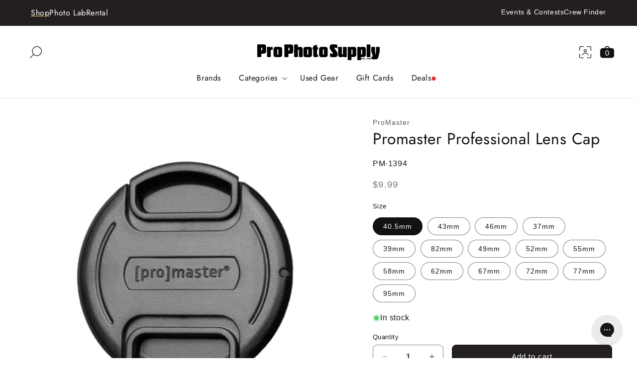

--- FILE ---
content_type: text/html; charset=utf-8
request_url: https://prophotosupply.com/products/promaster-37mm-lens-cap
body_size: 36165
content:















<!doctype html>
<html class="js" lang="en">
  <head>
    <meta charset="utf-8">
    <meta http-equiv="X-UA-Compatible" content="IE=edge">
    <meta name="viewport" content="width=device-width,initial-scale=1">
    <meta name="theme-color" content="">
    <link rel="canonical" href="https://prophotosupply.com/products/promaster-37mm-lens-cap"><link rel="icon" type="image/png" href="//prophotosupply.com/cdn/shop/files/Pro_Photo_Supply_Logo_32px.png?crop=center&height=32&v=1726096123&width=32"><link rel="preconnect" href="https://fonts.shopifycdn.com" crossorigin><title>
      Promaster Professional Lens Cap
 &ndash; Pro Photo Supply</title>

    
      <meta name="description" content="The Promaster Professional Lens Cap is MORE than your everyday lens cap. ProMaster Lens Caps are precision molded for optimum fit and use a center activated locking system that aids in the secure fit of the cap. The ProMaster Professional Lens Cap is the ideal replacement cap for your valuable lens. Available in all po">
    

    

<meta property="og:site_name" content="Pro Photo Supply">
<meta property="og:url" content="https://prophotosupply.com/products/promaster-37mm-lens-cap">
<meta property="og:title" content="Promaster Professional Lens Cap">
<meta property="og:type" content="product">
<meta property="og:description" content="The Promaster Professional Lens Cap is MORE than your everyday lens cap. ProMaster Lens Caps are precision molded for optimum fit and use a center activated locking system that aids in the secure fit of the cap. The ProMaster Professional Lens Cap is the ideal replacement cap for your valuable lens. Available in all po"><meta property="og:image" content="http://prophotosupply.com/cdn/shop/products/4578.png?v=1636057344">
  <meta property="og:image:secure_url" content="https://prophotosupply.com/cdn/shop/products/4578.png?v=1636057344">
  <meta property="og:image:width" content="500">
  <meta property="og:image:height" content="500"><meta property="og:price:amount" content="9.99">
  <meta property="og:price:currency" content="USD"><meta name="twitter:card" content="summary_large_image">
<meta name="twitter:title" content="Promaster Professional Lens Cap">
<meta name="twitter:description" content="The Promaster Professional Lens Cap is MORE than your everyday lens cap. ProMaster Lens Caps are precision molded for optimum fit and use a center activated locking system that aids in the secure fit of the cap. The ProMaster Professional Lens Cap is the ideal replacement cap for your valuable lens. Available in all po">


    <script src="//prophotosupply.com/cdn/shop/t/134/assets/constants.js?v=132983761750457495441754507766" defer="defer"></script>
    <script src="//prophotosupply.com/cdn/shop/t/134/assets/pubsub.js?v=25310214064522200911754507783" defer="defer"></script>
    <script src="//prophotosupply.com/cdn/shop/t/134/assets/global.js?v=44924065452703990281754507756" defer="defer"></script>
    <script src="//prophotosupply.com/cdn/shop/t/134/assets/details-disclosure.js?v=13653116266235556501754507767" defer="defer"></script>
    <script src="//prophotosupply.com/cdn/shop/t/134/assets/details-modal.js?v=25581673532751508451754507767" defer="defer"></script>
    <script src="//prophotosupply.com/cdn/shop/t/134/assets/search-form.js?v=133129549252120666541754507787" defer="defer"></script><script src="//prophotosupply.com/cdn/shop/t/134/assets/animations.js?v=88693664871331136111754507783" defer="defer"></script>
  <script>window.performance && window.performance.mark && window.performance.mark('shopify.content_for_header.start');</script><meta name="google-site-verification" content="7idR3R3FYKj2W9ifA1rZHNJsbYf7QGi4l5aTY0FOSkM">
<meta name="google-site-verification" content="x-ufqR4T9go7utz5dUqsG5rQO89FrVLQAEHbmfL3Y8w">
<meta name="google-site-verification" content="_T-OgGaOW_PgeKEqrtemfPtPdKYdtPLvJmsaEkE2XYw">
<meta id="shopify-digital-wallet" name="shopify-digital-wallet" content="/1493368896/digital_wallets/dialog">
<meta name="shopify-checkout-api-token" content="ff38f96abee5a9852e2f7521095b8cd4">
<link rel="alternate" type="application/json+oembed" href="https://prophotosupply.com/products/promaster-37mm-lens-cap.oembed">
<script async="async" src="/checkouts/internal/preloads.js?locale=en-US"></script>
<link rel="preconnect" href="https://shop.app" crossorigin="anonymous">
<script async="async" src="https://shop.app/checkouts/internal/preloads.js?locale=en-US&shop_id=1493368896" crossorigin="anonymous"></script>
<script id="apple-pay-shop-capabilities" type="application/json">{"shopId":1493368896,"countryCode":"US","currencyCode":"USD","merchantCapabilities":["supports3DS"],"merchantId":"gid:\/\/shopify\/Shop\/1493368896","merchantName":"Pro Photo Supply","requiredBillingContactFields":["postalAddress","email","phone"],"requiredShippingContactFields":["postalAddress","email","phone"],"shippingType":"shipping","supportedNetworks":["visa","masterCard","amex","discover","elo","jcb"],"total":{"type":"pending","label":"Pro Photo Supply","amount":"1.00"},"shopifyPaymentsEnabled":true,"supportsSubscriptions":true}</script>
<script id="shopify-features" type="application/json">{"accessToken":"ff38f96abee5a9852e2f7521095b8cd4","betas":["rich-media-storefront-analytics"],"domain":"prophotosupply.com","predictiveSearch":true,"shopId":1493368896,"locale":"en"}</script>
<script>var Shopify = Shopify || {};
Shopify.shop = "prophotosupply.myshopify.com";
Shopify.locale = "en";
Shopify.currency = {"active":"USD","rate":"1.0"};
Shopify.country = "US";
Shopify.theme = {"name":"PRO [Live 8AUG2025]","id":138304979021,"schema_name":"Dawn","schema_version":"15.3.0","theme_store_id":null,"role":"main"};
Shopify.theme.handle = "null";
Shopify.theme.style = {"id":null,"handle":null};
Shopify.cdnHost = "prophotosupply.com/cdn";
Shopify.routes = Shopify.routes || {};
Shopify.routes.root = "/";</script>
<script type="module">!function(o){(o.Shopify=o.Shopify||{}).modules=!0}(window);</script>
<script>!function(o){function n(){var o=[];function n(){o.push(Array.prototype.slice.apply(arguments))}return n.q=o,n}var t=o.Shopify=o.Shopify||{};t.loadFeatures=n(),t.autoloadFeatures=n()}(window);</script>
<script>
  window.ShopifyPay = window.ShopifyPay || {};
  window.ShopifyPay.apiHost = "shop.app\/pay";
  window.ShopifyPay.redirectState = null;
</script>
<script id="shop-js-analytics" type="application/json">{"pageType":"product"}</script>
<script defer="defer" async type="module" src="//prophotosupply.com/cdn/shopifycloud/shop-js/modules/v2/client.init-shop-cart-sync_BT-GjEfc.en.esm.js"></script>
<script defer="defer" async type="module" src="//prophotosupply.com/cdn/shopifycloud/shop-js/modules/v2/chunk.common_D58fp_Oc.esm.js"></script>
<script defer="defer" async type="module" src="//prophotosupply.com/cdn/shopifycloud/shop-js/modules/v2/chunk.modal_xMitdFEc.esm.js"></script>
<script type="module">
  await import("//prophotosupply.com/cdn/shopifycloud/shop-js/modules/v2/client.init-shop-cart-sync_BT-GjEfc.en.esm.js");
await import("//prophotosupply.com/cdn/shopifycloud/shop-js/modules/v2/chunk.common_D58fp_Oc.esm.js");
await import("//prophotosupply.com/cdn/shopifycloud/shop-js/modules/v2/chunk.modal_xMitdFEc.esm.js");

  window.Shopify.SignInWithShop?.initShopCartSync?.({"fedCMEnabled":true,"windoidEnabled":true});

</script>
<script defer="defer" async type="module" src="//prophotosupply.com/cdn/shopifycloud/shop-js/modules/v2/client.payment-terms_Ci9AEqFq.en.esm.js"></script>
<script defer="defer" async type="module" src="//prophotosupply.com/cdn/shopifycloud/shop-js/modules/v2/chunk.common_D58fp_Oc.esm.js"></script>
<script defer="defer" async type="module" src="//prophotosupply.com/cdn/shopifycloud/shop-js/modules/v2/chunk.modal_xMitdFEc.esm.js"></script>
<script type="module">
  await import("//prophotosupply.com/cdn/shopifycloud/shop-js/modules/v2/client.payment-terms_Ci9AEqFq.en.esm.js");
await import("//prophotosupply.com/cdn/shopifycloud/shop-js/modules/v2/chunk.common_D58fp_Oc.esm.js");
await import("//prophotosupply.com/cdn/shopifycloud/shop-js/modules/v2/chunk.modal_xMitdFEc.esm.js");

  
</script>
<script>
  window.Shopify = window.Shopify || {};
  if (!window.Shopify.featureAssets) window.Shopify.featureAssets = {};
  window.Shopify.featureAssets['shop-js'] = {"shop-cart-sync":["modules/v2/client.shop-cart-sync_DZOKe7Ll.en.esm.js","modules/v2/chunk.common_D58fp_Oc.esm.js","modules/v2/chunk.modal_xMitdFEc.esm.js"],"init-fed-cm":["modules/v2/client.init-fed-cm_B6oLuCjv.en.esm.js","modules/v2/chunk.common_D58fp_Oc.esm.js","modules/v2/chunk.modal_xMitdFEc.esm.js"],"shop-cash-offers":["modules/v2/client.shop-cash-offers_D2sdYoxE.en.esm.js","modules/v2/chunk.common_D58fp_Oc.esm.js","modules/v2/chunk.modal_xMitdFEc.esm.js"],"shop-login-button":["modules/v2/client.shop-login-button_QeVjl5Y3.en.esm.js","modules/v2/chunk.common_D58fp_Oc.esm.js","modules/v2/chunk.modal_xMitdFEc.esm.js"],"pay-button":["modules/v2/client.pay-button_DXTOsIq6.en.esm.js","modules/v2/chunk.common_D58fp_Oc.esm.js","modules/v2/chunk.modal_xMitdFEc.esm.js"],"shop-button":["modules/v2/client.shop-button_DQZHx9pm.en.esm.js","modules/v2/chunk.common_D58fp_Oc.esm.js","modules/v2/chunk.modal_xMitdFEc.esm.js"],"avatar":["modules/v2/client.avatar_BTnouDA3.en.esm.js"],"init-windoid":["modules/v2/client.init-windoid_CR1B-cfM.en.esm.js","modules/v2/chunk.common_D58fp_Oc.esm.js","modules/v2/chunk.modal_xMitdFEc.esm.js"],"init-shop-for-new-customer-accounts":["modules/v2/client.init-shop-for-new-customer-accounts_C_vY_xzh.en.esm.js","modules/v2/client.shop-login-button_QeVjl5Y3.en.esm.js","modules/v2/chunk.common_D58fp_Oc.esm.js","modules/v2/chunk.modal_xMitdFEc.esm.js"],"init-shop-email-lookup-coordinator":["modules/v2/client.init-shop-email-lookup-coordinator_BI7n9ZSv.en.esm.js","modules/v2/chunk.common_D58fp_Oc.esm.js","modules/v2/chunk.modal_xMitdFEc.esm.js"],"init-shop-cart-sync":["modules/v2/client.init-shop-cart-sync_BT-GjEfc.en.esm.js","modules/v2/chunk.common_D58fp_Oc.esm.js","modules/v2/chunk.modal_xMitdFEc.esm.js"],"shop-toast-manager":["modules/v2/client.shop-toast-manager_DiYdP3xc.en.esm.js","modules/v2/chunk.common_D58fp_Oc.esm.js","modules/v2/chunk.modal_xMitdFEc.esm.js"],"init-customer-accounts":["modules/v2/client.init-customer-accounts_D9ZNqS-Q.en.esm.js","modules/v2/client.shop-login-button_QeVjl5Y3.en.esm.js","modules/v2/chunk.common_D58fp_Oc.esm.js","modules/v2/chunk.modal_xMitdFEc.esm.js"],"init-customer-accounts-sign-up":["modules/v2/client.init-customer-accounts-sign-up_iGw4briv.en.esm.js","modules/v2/client.shop-login-button_QeVjl5Y3.en.esm.js","modules/v2/chunk.common_D58fp_Oc.esm.js","modules/v2/chunk.modal_xMitdFEc.esm.js"],"shop-follow-button":["modules/v2/client.shop-follow-button_CqMgW2wH.en.esm.js","modules/v2/chunk.common_D58fp_Oc.esm.js","modules/v2/chunk.modal_xMitdFEc.esm.js"],"checkout-modal":["modules/v2/client.checkout-modal_xHeaAweL.en.esm.js","modules/v2/chunk.common_D58fp_Oc.esm.js","modules/v2/chunk.modal_xMitdFEc.esm.js"],"shop-login":["modules/v2/client.shop-login_D91U-Q7h.en.esm.js","modules/v2/chunk.common_D58fp_Oc.esm.js","modules/v2/chunk.modal_xMitdFEc.esm.js"],"lead-capture":["modules/v2/client.lead-capture_BJmE1dJe.en.esm.js","modules/v2/chunk.common_D58fp_Oc.esm.js","modules/v2/chunk.modal_xMitdFEc.esm.js"],"payment-terms":["modules/v2/client.payment-terms_Ci9AEqFq.en.esm.js","modules/v2/chunk.common_D58fp_Oc.esm.js","modules/v2/chunk.modal_xMitdFEc.esm.js"]};
</script>
<script>(function() {
  var isLoaded = false;
  function asyncLoad() {
    if (isLoaded) return;
    isLoaded = true;
    var urls = ["https:\/\/intg.snapchat.com\/shopify\/shopify-scevent.js?id=9e542b2b-d76c-4c7b-bd2d-f8a25d988c5e\u0026shop=prophotosupply.myshopify.com","https:\/\/config.gorgias.chat\/bundle-loader\/01GYCCNFQ758CRFKVFBK702CF5?source=shopify1click\u0026shop=prophotosupply.myshopify.com","https:\/\/cdn.9gtb.com\/loader.js?g_cvt_id=9f06a9e7-8f56-44b2-89e7-6e1a6062ec77\u0026shop=prophotosupply.myshopify.com"];
    for (var i = 0; i < urls.length; i++) {
      var s = document.createElement('script');
      s.type = 'text/javascript';
      s.async = true;
      s.src = urls[i];
      var x = document.getElementsByTagName('script')[0];
      x.parentNode.insertBefore(s, x);
    }
  };
  if(window.attachEvent) {
    window.attachEvent('onload', asyncLoad);
  } else {
    window.addEventListener('load', asyncLoad, false);
  }
})();</script>
<script id="__st">var __st={"a":1493368896,"offset":-28800,"reqid":"196f9061-0543-42b3-98d9-7549a824aeb9-1769429203","pageurl":"prophotosupply.com\/products\/promaster-37mm-lens-cap","u":"f70868db7d15","p":"product","rtyp":"product","rid":4716852805709};</script>
<script>window.ShopifyPaypalV4VisibilityTracking = true;</script>
<script id="captcha-bootstrap">!function(){'use strict';const t='contact',e='account',n='new_comment',o=[[t,t],['blogs',n],['comments',n],[t,'customer']],c=[[e,'customer_login'],[e,'guest_login'],[e,'recover_customer_password'],[e,'create_customer']],r=t=>t.map((([t,e])=>`form[action*='/${t}']:not([data-nocaptcha='true']) input[name='form_type'][value='${e}']`)).join(','),a=t=>()=>t?[...document.querySelectorAll(t)].map((t=>t.form)):[];function s(){const t=[...o],e=r(t);return a(e)}const i='password',u='form_key',d=['recaptcha-v3-token','g-recaptcha-response','h-captcha-response',i],f=()=>{try{return window.sessionStorage}catch{return}},m='__shopify_v',_=t=>t.elements[u];function p(t,e,n=!1){try{const o=window.sessionStorage,c=JSON.parse(o.getItem(e)),{data:r}=function(t){const{data:e,action:n}=t;return t[m]||n?{data:e,action:n}:{data:t,action:n}}(c);for(const[e,n]of Object.entries(r))t.elements[e]&&(t.elements[e].value=n);n&&o.removeItem(e)}catch(o){console.error('form repopulation failed',{error:o})}}const l='form_type',E='cptcha';function T(t){t.dataset[E]=!0}const w=window,h=w.document,L='Shopify',v='ce_forms',y='captcha';let A=!1;((t,e)=>{const n=(g='f06e6c50-85a8-45c8-87d0-21a2b65856fe',I='https://cdn.shopify.com/shopifycloud/storefront-forms-hcaptcha/ce_storefront_forms_captcha_hcaptcha.v1.5.2.iife.js',D={infoText:'Protected by hCaptcha',privacyText:'Privacy',termsText:'Terms'},(t,e,n)=>{const o=w[L][v],c=o.bindForm;if(c)return c(t,g,e,D).then(n);var r;o.q.push([[t,g,e,D],n]),r=I,A||(h.body.append(Object.assign(h.createElement('script'),{id:'captcha-provider',async:!0,src:r})),A=!0)});var g,I,D;w[L]=w[L]||{},w[L][v]=w[L][v]||{},w[L][v].q=[],w[L][y]=w[L][y]||{},w[L][y].protect=function(t,e){n(t,void 0,e),T(t)},Object.freeze(w[L][y]),function(t,e,n,w,h,L){const[v,y,A,g]=function(t,e,n){const i=e?o:[],u=t?c:[],d=[...i,...u],f=r(d),m=r(i),_=r(d.filter((([t,e])=>n.includes(e))));return[a(f),a(m),a(_),s()]}(w,h,L),I=t=>{const e=t.target;return e instanceof HTMLFormElement?e:e&&e.form},D=t=>v().includes(t);t.addEventListener('submit',(t=>{const e=I(t);if(!e)return;const n=D(e)&&!e.dataset.hcaptchaBound&&!e.dataset.recaptchaBound,o=_(e),c=g().includes(e)&&(!o||!o.value);(n||c)&&t.preventDefault(),c&&!n&&(function(t){try{if(!f())return;!function(t){const e=f();if(!e)return;const n=_(t);if(!n)return;const o=n.value;o&&e.removeItem(o)}(t);const e=Array.from(Array(32),(()=>Math.random().toString(36)[2])).join('');!function(t,e){_(t)||t.append(Object.assign(document.createElement('input'),{type:'hidden',name:u})),t.elements[u].value=e}(t,e),function(t,e){const n=f();if(!n)return;const o=[...t.querySelectorAll(`input[type='${i}']`)].map((({name:t})=>t)),c=[...d,...o],r={};for(const[a,s]of new FormData(t).entries())c.includes(a)||(r[a]=s);n.setItem(e,JSON.stringify({[m]:1,action:t.action,data:r}))}(t,e)}catch(e){console.error('failed to persist form',e)}}(e),e.submit())}));const S=(t,e)=>{t&&!t.dataset[E]&&(n(t,e.some((e=>e===t))),T(t))};for(const o of['focusin','change'])t.addEventListener(o,(t=>{const e=I(t);D(e)&&S(e,y())}));const B=e.get('form_key'),M=e.get(l),P=B&&M;t.addEventListener('DOMContentLoaded',(()=>{const t=y();if(P)for(const e of t)e.elements[l].value===M&&p(e,B);[...new Set([...A(),...v().filter((t=>'true'===t.dataset.shopifyCaptcha))])].forEach((e=>S(e,t)))}))}(h,new URLSearchParams(w.location.search),n,t,e,['guest_login'])})(!0,!0)}();</script>
<script integrity="sha256-4kQ18oKyAcykRKYeNunJcIwy7WH5gtpwJnB7kiuLZ1E=" data-source-attribution="shopify.loadfeatures" defer="defer" src="//prophotosupply.com/cdn/shopifycloud/storefront/assets/storefront/load_feature-a0a9edcb.js" crossorigin="anonymous"></script>
<script crossorigin="anonymous" defer="defer" src="//prophotosupply.com/cdn/shopifycloud/storefront/assets/shopify_pay/storefront-65b4c6d7.js?v=20250812"></script>
<script data-source-attribution="shopify.dynamic_checkout.dynamic.init">var Shopify=Shopify||{};Shopify.PaymentButton=Shopify.PaymentButton||{isStorefrontPortableWallets:!0,init:function(){window.Shopify.PaymentButton.init=function(){};var t=document.createElement("script");t.src="https://prophotosupply.com/cdn/shopifycloud/portable-wallets/latest/portable-wallets.en.js",t.type="module",document.head.appendChild(t)}};
</script>
<script data-source-attribution="shopify.dynamic_checkout.buyer_consent">
  function portableWalletsHideBuyerConsent(e){var t=document.getElementById("shopify-buyer-consent"),n=document.getElementById("shopify-subscription-policy-button");t&&n&&(t.classList.add("hidden"),t.setAttribute("aria-hidden","true"),n.removeEventListener("click",e))}function portableWalletsShowBuyerConsent(e){var t=document.getElementById("shopify-buyer-consent"),n=document.getElementById("shopify-subscription-policy-button");t&&n&&(t.classList.remove("hidden"),t.removeAttribute("aria-hidden"),n.addEventListener("click",e))}window.Shopify?.PaymentButton&&(window.Shopify.PaymentButton.hideBuyerConsent=portableWalletsHideBuyerConsent,window.Shopify.PaymentButton.showBuyerConsent=portableWalletsShowBuyerConsent);
</script>
<script data-source-attribution="shopify.dynamic_checkout.cart.bootstrap">document.addEventListener("DOMContentLoaded",(function(){function t(){return document.querySelector("shopify-accelerated-checkout-cart, shopify-accelerated-checkout")}if(t())Shopify.PaymentButton.init();else{new MutationObserver((function(e,n){t()&&(Shopify.PaymentButton.init(),n.disconnect())})).observe(document.body,{childList:!0,subtree:!0})}}));
</script>
<link id="shopify-accelerated-checkout-styles" rel="stylesheet" media="screen" href="https://prophotosupply.com/cdn/shopifycloud/portable-wallets/latest/accelerated-checkout-backwards-compat.css" crossorigin="anonymous">
<style id="shopify-accelerated-checkout-cart">
        #shopify-buyer-consent {
  margin-top: 1em;
  display: inline-block;
  width: 100%;
}

#shopify-buyer-consent.hidden {
  display: none;
}

#shopify-subscription-policy-button {
  background: none;
  border: none;
  padding: 0;
  text-decoration: underline;
  font-size: inherit;
  cursor: pointer;
}

#shopify-subscription-policy-button::before {
  box-shadow: none;
}

      </style>
<script id="sections-script" data-sections="header" defer="defer" src="//prophotosupply.com/cdn/shop/t/134/compiled_assets/scripts.js?v=76441"></script>
<script>window.performance && window.performance.mark && window.performance.mark('shopify.content_for_header.end');</script>
  <!-- "snippets/shogun-products.liquid" was not rendered, the associated app was uninstalled -->



    <style data-shopify>
      
      
      
      
      @font-face {
  font-family: Jost;
  font-weight: 400;
  font-style: normal;
  font-display: swap;
  src: url("//prophotosupply.com/cdn/fonts/jost/jost_n4.d47a1b6347ce4a4c9f437608011273009d91f2b7.woff2") format("woff2"),
       url("//prophotosupply.com/cdn/fonts/jost/jost_n4.791c46290e672b3f85c3d1c651ef2efa3819eadd.woff") format("woff");
}

      @font-face {
  font-family: Jost;
  font-weight: 600;
  font-style: normal;
  font-display: swap;
  src: url("//prophotosupply.com/cdn/fonts/jost/jost_n6.ec1178db7a7515114a2d84e3dd680832b7af8b99.woff2") format("woff2"),
       url("//prophotosupply.com/cdn/fonts/jost/jost_n6.b1178bb6bdd3979fef38e103a3816f6980aeaff9.woff") format("woff");
}

      @font-face {
  font-family: Jost;
  font-weight: 700;
  font-style: normal;
  font-display: swap;
  src: url("//prophotosupply.com/cdn/fonts/jost/jost_n7.921dc18c13fa0b0c94c5e2517ffe06139c3615a3.woff2") format("woff2"),
       url("//prophotosupply.com/cdn/fonts/jost/jost_n7.cbfc16c98c1e195f46c536e775e4e959c5f2f22b.woff") format("woff");
}


      
        :root,
        .color-scheme-1 {
          --color-background: 255,255,255;
        
          --gradient-background: #ffffff;
        

        

        --color-foreground: 18,18,18;
        --color-background-contrast: 191,191,191;
        --color-shadow: 18,18,18;
        --color-button: 35,31,32;
        --color-button-text: 255,255,255;
        --color-secondary-button: 255,255,255;
        --color-secondary-button-text: 18,18,18;
        --color-link: 18,18,18;
        --color-badge-foreground: 18,18,18;
        --color-badge-background: 255,255,255;
        --color-badge-border: 18,18,18;
        --payment-terms-background-color: rgb(255 255 255);
      }
      
        
        .color-scheme-2 {
          --color-background: 237,240,241;
        
          --gradient-background: #edf0f1;
        

        

        --color-foreground: 18,18,18;
        --color-background-contrast: 165,180,185;
        --color-shadow: 18,18,18;
        --color-button: 35,31,32;
        --color-button-text: 243,243,243;
        --color-secondary-button: 237,240,241;
        --color-secondary-button-text: 18,18,18;
        --color-link: 18,18,18;
        --color-badge-foreground: 18,18,18;
        --color-badge-background: 237,240,241;
        --color-badge-border: 18,18,18;
        --payment-terms-background-color: rgb(237 240 241);
      }
      
        
        .color-scheme-3 {
          --color-background: 35,31,32;
        
          --gradient-background: #231f20;
        

        

        --color-foreground: 255,255,255;
        --color-background-contrast: 49,43,44;
        --color-shadow: 18,18,18;
        --color-button: 255,255,255;
        --color-button-text: 0,0,0;
        --color-secondary-button: 35,31,32;
        --color-secondary-button-text: 255,255,255;
        --color-link: 255,255,255;
        --color-badge-foreground: 255,255,255;
        --color-badge-background: 35,31,32;
        --color-badge-border: 255,255,255;
        --payment-terms-background-color: rgb(35 31 32);
      }
      
        
        .color-scheme-4 {
          --color-background: 0,0,0;
        
          --gradient-background: #000000;
        

        

        --color-foreground: 255,255,255;
        --color-background-contrast: 128,128,128;
        --color-shadow: 18,18,18;
        --color-button: 255,255,255;
        --color-button-text: 0,0,0;
        --color-secondary-button: 0,0,0;
        --color-secondary-button-text: 255,255,255;
        --color-link: 255,255,255;
        --color-badge-foreground: 255,255,255;
        --color-badge-background: 0,0,0;
        --color-badge-border: 255,255,255;
        --payment-terms-background-color: rgb(0 0 0);
      }
      
        
        .color-scheme-5 {
          --color-background: 69,123,157;
        
          --gradient-background: #457b9d;
        

        

        --color-foreground: 0,0,0;
        --color-background-contrast: 30,54,68;
        --color-shadow: 18,18,18;
        --color-button: 237,240,241;
        --color-button-text: 0,0,0;
        --color-secondary-button: 69,123,157;
        --color-secondary-button-text: 255,255,255;
        --color-link: 255,255,255;
        --color-badge-foreground: 0,0,0;
        --color-badge-background: 69,123,157;
        --color-badge-border: 0,0,0;
        --payment-terms-background-color: rgb(69 123 157);
      }
      
        
        .color-scheme-923b404b-d373-4d55-9665-4a704b909716 {
          --color-background: 76,25,27;
        
          --gradient-background: #4c191b;
        

        

        --color-foreground: 255,255,255;
        --color-background-contrast: 95,31,34;
        --color-shadow: 18,18,18;
        --color-button: 69,123,157;
        --color-button-text: 255,255,255;
        --color-secondary-button: 76,25,27;
        --color-secondary-button-text: 18,18,18;
        --color-link: 18,18,18;
        --color-badge-foreground: 255,255,255;
        --color-badge-background: 76,25,27;
        --color-badge-border: 255,255,255;
        --payment-terms-background-color: rgb(76 25 27);
      }
      
        
        .color-scheme-270c0d07-6b98-4259-a65f-f54d40b7da6b {
          --color-background: 233,217,133;
        
          --gradient-background: #e9d985;
        

        

        --color-foreground: 0,0,0;
        --color-background-contrast: 202,176,36;
        --color-shadow: 18,18,18;
        --color-button: 69,123,157;
        --color-button-text: 255,255,255;
        --color-secondary-button: 233,217,133;
        --color-secondary-button-text: 18,18,18;
        --color-link: 18,18,18;
        --color-badge-foreground: 0,0,0;
        --color-badge-background: 233,217,133;
        --color-badge-border: 0,0,0;
        --payment-terms-background-color: rgb(233 217 133);
      }
      
        
        .color-scheme-cb9cd0ae-70ed-4c22-8998-4a9b5f950419 {
          --color-background: 191,180,143;
        
          --gradient-background: #bfb48f;
        

        

        --color-foreground: 18,18,18;
        --color-background-contrast: 131,119,75;
        --color-shadow: 18,18,18;
        --color-button: 233,217,133;
        --color-button-text: 0,0,0;
        --color-secondary-button: 191,180,143;
        --color-secondary-button-text: 18,18,18;
        --color-link: 18,18,18;
        --color-badge-foreground: 18,18,18;
        --color-badge-background: 191,180,143;
        --color-badge-border: 18,18,18;
        --payment-terms-background-color: rgb(191 180 143);
      }
      
        
        .color-scheme-093a72eb-cf5d-48a4-83b4-8d634b0408f8 {
          --color-background: 69,123,157;
        
          --gradient-background: #457b9d;
        

        

        --color-foreground: 255,255,255;
        --color-background-contrast: 30,54,68;
        --color-shadow: 18,18,18;
        --color-button: 128,206,215;
        --color-button-text: 0,0,0;
        --color-secondary-button: 69,123,157;
        --color-secondary-button-text: 18,18,18;
        --color-link: 18,18,18;
        --color-badge-foreground: 255,255,255;
        --color-badge-background: 69,123,157;
        --color-badge-border: 255,255,255;
        --payment-terms-background-color: rgb(69 123 157);
      }
      
        
        .color-scheme-d201c979-2430-492e-92f5-4fed94f2f435 {
          --color-background: 241,233,218;
        
          --gradient-background: #f1e9da;
        

        

        --color-foreground: 18,18,18;
        --color-background-contrast: 206,178,125;
        --color-shadow: 18,18,18;
        --color-button: 69,123,157;
        --color-button-text: 255,255,255;
        --color-secondary-button: 241,233,218;
        --color-secondary-button-text: 18,18,18;
        --color-link: 18,18,18;
        --color-badge-foreground: 18,18,18;
        --color-badge-background: 241,233,218;
        --color-badge-border: 18,18,18;
        --payment-terms-background-color: rgb(241 233 218);
      }
      
        
        .color-scheme-01d05c42-47d6-40a0-a418-2782c2ae32ec {
          --color-background: 128,206,215;
        
          --gradient-background: #80ced7;
        

        

        --color-foreground: 0,0,0;
        --color-background-contrast: 52,152,164;
        --color-shadow: 18,18,18;
        --color-button: 76,25,27;
        --color-button-text: 255,255,255;
        --color-secondary-button: 128,206,215;
        --color-secondary-button-text: 18,18,18;
        --color-link: 18,18,18;
        --color-badge-foreground: 0,0,0;
        --color-badge-background: 128,206,215;
        --color-badge-border: 0,0,0;
        --payment-terms-background-color: rgb(128 206 215);
      }
      
        
        .color-scheme-52817218-a81d-43b5-bf22-578608684dda {
          --color-background: 253,210,79;
        
          --gradient-background: #fdd24f;
        

        

        --color-foreground: 18,18,18;
        --color-background-contrast: 202,153,2;
        --color-shadow: 18,18,18;
        --color-button: 35,31,32;
        --color-button-text: 255,255,255;
        --color-secondary-button: 253,210,79;
        --color-secondary-button-text: 18,18,18;
        --color-link: 18,18,18;
        --color-badge-foreground: 18,18,18;
        --color-badge-background: 253,210,79;
        --color-badge-border: 18,18,18;
        --payment-terms-background-color: rgb(253 210 79);
      }
      
        
        .color-scheme-f2f28247-f4af-48a4-ab50-fe7a9166d2f2 {
          --color-background: 253,210,79;
        
          --gradient-background: #fdd24f;
        

        

        --color-foreground: 35,31,32;
        --color-background-contrast: 202,153,2;
        --color-shadow: 18,18,18;
        --color-button: 35,31,32;
        --color-button-text: 255,255,255;
        --color-secondary-button: 253,210,79;
        --color-secondary-button-text: 18,18,18;
        --color-link: 18,18,18;
        --color-badge-foreground: 35,31,32;
        --color-badge-background: 253,210,79;
        --color-badge-border: 35,31,32;
        --payment-terms-background-color: rgb(253 210 79);
      }
      
        
        .color-scheme-601a3b05-d170-4394-9536-35fe7f8d6906 {
          --color-background: 200,35,42;
        
          --gradient-background: #c8232a;
        

        

        --color-foreground: 255,255,255;
        --color-background-contrast: 91,16,19;
        --color-shadow: 18,18,18;
        --color-button: 255,255,255;
        --color-button-text: 200,35,42;
        --color-secondary-button: 200,35,42;
        --color-secondary-button-text: 255,255,255;
        --color-link: 255,255,255;
        --color-badge-foreground: 255,255,255;
        --color-badge-background: 200,35,42;
        --color-badge-border: 255,255,255;
        --payment-terms-background-color: rgb(200 35 42);
      }
      
        
        .color-scheme-ec71e198-8047-4d64-af99-b69463f1ddf5 {
          --color-background: 255,255,255;
        
          --gradient-background: #ffffff;
        

        

        --color-foreground: 200,35,42;
        --color-background-contrast: 191,191,191;
        --color-shadow: 18,18,18;
        --color-button: 35,31,32;
        --color-button-text: 255,255,255;
        --color-secondary-button: 255,255,255;
        --color-secondary-button-text: 18,18,18;
        --color-link: 18,18,18;
        --color-badge-foreground: 200,35,42;
        --color-badge-background: 255,255,255;
        --color-badge-border: 200,35,42;
        --payment-terms-background-color: rgb(255 255 255);
      }
      
        
        .color-scheme-90b72526-0a38-47bd-9760-f82110de3e15 {
          --color-background: 35,31,32;
        
          --gradient-background: #231f20;
        

        

        --color-foreground: 255,255,255;
        --color-background-contrast: 49,43,44;
        --color-shadow: 18,18,18;
        --color-button: 253,210,79;
        --color-button-text: 255,255,255;
        --color-secondary-button: 35,31,32;
        --color-secondary-button-text: 253,210,79;
        --color-link: 253,210,79;
        --color-badge-foreground: 255,255,255;
        --color-badge-background: 35,31,32;
        --color-badge-border: 255,255,255;
        --payment-terms-background-color: rgb(35 31 32);
      }
      

      body, .color-scheme-1, .color-scheme-2, .color-scheme-3, .color-scheme-4, .color-scheme-5, .color-scheme-923b404b-d373-4d55-9665-4a704b909716, .color-scheme-270c0d07-6b98-4259-a65f-f54d40b7da6b, .color-scheme-cb9cd0ae-70ed-4c22-8998-4a9b5f950419, .color-scheme-093a72eb-cf5d-48a4-83b4-8d634b0408f8, .color-scheme-d201c979-2430-492e-92f5-4fed94f2f435, .color-scheme-01d05c42-47d6-40a0-a418-2782c2ae32ec, .color-scheme-52817218-a81d-43b5-bf22-578608684dda, .color-scheme-f2f28247-f4af-48a4-ab50-fe7a9166d2f2, .color-scheme-601a3b05-d170-4394-9536-35fe7f8d6906, .color-scheme-ec71e198-8047-4d64-af99-b69463f1ddf5, .color-scheme-90b72526-0a38-47bd-9760-f82110de3e15 {
        color: rgba(var(--color-foreground), 1);
        background-color: rgb(var(--color-background));
      }

      :root {
        --font-body-family: "system_ui", -apple-system, 'Segoe UI', Roboto, 'Helvetica Neue', 'Noto Sans', 'Liberation Sans', Arial, sans-serif, 'Apple Color Emoji', 'Segoe UI Emoji', 'Segoe UI Symbol', 'Noto Color Emoji';
        --font-body-style: normal;
        --font-body-weight: 400;
        --font-body-weight-bold: 700;

        --font-heading-family: Jost, sans-serif;
        --font-heading-style: normal;
        --font-heading-weight: 400;

        --font-body-scale: 1.0;
        --font-heading-scale: 1.0;

        --media-padding: px;
        --media-border-opacity: 0.0;
        --media-border-width: 0px;
        --media-radius: 0px;
        --media-shadow-opacity: 0.0;
        --media-shadow-horizontal-offset: 0px;
        --media-shadow-vertical-offset: 4px;
        --media-shadow-blur-radius: 5px;
        --media-shadow-visible: 0;

        --page-width: 140rem;
        --page-width-margin: 0rem;

        --product-card-image-padding: 1.6rem;
        --product-card-corner-radius: 0.0rem;
        --product-card-text-alignment: left;
        --product-card-border-width: 0.1rem;
        --product-card-border-opacity: 0.05;
        --product-card-shadow-opacity: 0.1;
        --product-card-shadow-visible: 1;
        --product-card-shadow-horizontal-offset: 0.0rem;
        --product-card-shadow-vertical-offset: 0.4rem;
        --product-card-shadow-blur-radius: 0.5rem;

        --collection-card-image-padding: 0.0rem;
        --collection-card-corner-radius: 0.0rem;
        --collection-card-text-alignment: left;
        --collection-card-border-width: 0.0rem;
        --collection-card-border-opacity: 0.1;
        --collection-card-shadow-opacity: 0.25;
        --collection-card-shadow-visible: 1;
        --collection-card-shadow-horizontal-offset: 0.0rem;
        --collection-card-shadow-vertical-offset: 0.4rem;
        --collection-card-shadow-blur-radius: 0.5rem;

        --blog-card-image-padding: 0.0rem;
        --blog-card-corner-radius: 0.0rem;
        --blog-card-text-alignment: left;
        --blog-card-border-width: 0.0rem;
        --blog-card-border-opacity: 0.1;
        --blog-card-shadow-opacity: 0.25;
        --blog-card-shadow-visible: 1;
        --blog-card-shadow-horizontal-offset: 0.0rem;
        --blog-card-shadow-vertical-offset: 0.4rem;
        --blog-card-shadow-blur-radius: 0.5rem;

        --badge-corner-radius: 4.0rem;

        --popup-border-width: 1px;
        --popup-border-opacity: 0.1;
        --popup-corner-radius: 0px;
        --popup-shadow-opacity: 0.05;
        --popup-shadow-horizontal-offset: 0px;
        --popup-shadow-vertical-offset: 4px;
        --popup-shadow-blur-radius: 5px;

        --drawer-border-width: 1px;
        --drawer-border-opacity: 0.1;
        --drawer-shadow-opacity: 0.05;
        --drawer-shadow-horizontal-offset: 0px;
        --drawer-shadow-vertical-offset: 4px;
        --drawer-shadow-blur-radius: 5px;

        --spacing-sections-desktop: 0px;
        --spacing-sections-mobile: 0px;

        --grid-desktop-vertical-spacing: 16px;
        --grid-desktop-horizontal-spacing: 16px;
        --grid-mobile-vertical-spacing: 8px;
        --grid-mobile-horizontal-spacing: 8px;

        --text-boxes-border-opacity: 0.1;
        --text-boxes-border-width: 0px;
        --text-boxes-radius: 0px;
        --text-boxes-shadow-opacity: 0.0;
        --text-boxes-shadow-visible: 0;
        --text-boxes-shadow-horizontal-offset: 0px;
        --text-boxes-shadow-vertical-offset: 8px;
        --text-boxes-shadow-blur-radius: 5px;

        --buttons-radius: 8px;
        --buttons-radius-outset: 9px;
        --buttons-border-width: 1px;
        --buttons-border-opacity: 1.0;
        --buttons-shadow-opacity: 0.0;
        --buttons-shadow-visible: 0;
        --buttons-shadow-horizontal-offset: 0px;
        --buttons-shadow-vertical-offset: 4px;
        --buttons-shadow-blur-radius: 5px;
        --buttons-border-offset: 0.3px;

        --inputs-radius: 8px;
        --inputs-border-width: 1px;
        --inputs-border-opacity: 0.55;
        --inputs-shadow-opacity: 0.0;
        --inputs-shadow-horizontal-offset: 0px;
        --inputs-margin-offset: 0px;
        --inputs-shadow-vertical-offset: 4px;
        --inputs-shadow-blur-radius: 5px;
        --inputs-radius-outset: 9px;

        --variant-pills-radius: 40px;
        --variant-pills-border-width: 1px;
        --variant-pills-border-opacity: 0.55;
        --variant-pills-shadow-opacity: 0.0;
        --variant-pills-shadow-horizontal-offset: 0px;
        --variant-pills-shadow-vertical-offset: 4px;
        --variant-pills-shadow-blur-radius: 5px;
        
        --color-grey: #767676;
        --color-sale:#C8232A;
      }

      *,
      *::before,
      *::after {
        box-sizing: inherit;
      }

      html {
        box-sizing: border-box;
        font-size: calc(var(--font-body-scale) * 62.5%);
        height: 100%;
      }

      body {
        display: grid;
        grid-template-rows: auto auto 1fr auto;
        grid-template-columns: 100%;
        min-height: 100%;
        margin: 0;
        font-size: 1.5rem;
        letter-spacing: 0.06rem;
        line-height: calc(1 + 0.8 / var(--font-body-scale));
        font-family: var(--font-body-family);
        font-style: var(--font-body-style);
        font-weight: var(--font-body-weight);
      }

      @media screen and (min-width: 750px) {
        body {
          font-size: 1.6rem;
        }
      }
    </style>

    <link href="//prophotosupply.com/cdn/shop/t/134/assets/base.css?v=46658459647651355201754507783" rel="stylesheet" type="text/css" media="all" />
    <link rel="stylesheet" href="//prophotosupply.com/cdn/shop/t/134/assets/component-cart-items.css?v=123238115697927560811754507761" media="print" onload="this.media='all'"><link href="//prophotosupply.com/cdn/shop/t/134/assets/component-cart-drawer.css?v=112801333748515159671754507760" rel="stylesheet" type="text/css" media="all" />
      <link href="//prophotosupply.com/cdn/shop/t/134/assets/component-cart.css?v=172792718635100753821754507761" rel="stylesheet" type="text/css" media="all" />
      <link href="//prophotosupply.com/cdn/shop/t/134/assets/component-totals.css?v=15906652033866631521754507765" rel="stylesheet" type="text/css" media="all" />
      <link href="//prophotosupply.com/cdn/shop/t/134/assets/component-price.css?v=22817647859012954301754507752" rel="stylesheet" type="text/css" media="all" />
      <link href="//prophotosupply.com/cdn/shop/t/134/assets/component-discounts.css?v=152760482443307489271754507763" rel="stylesheet" type="text/css" media="all" />

      <link rel="preload" as="font" href="//prophotosupply.com/cdn/fonts/jost/jost_n4.d47a1b6347ce4a4c9f437608011273009d91f2b7.woff2" type="font/woff2" crossorigin>
      
<link
        rel="stylesheet"
        href="//prophotosupply.com/cdn/shop/t/134/assets/component-predictive-search.css?v=106375602824467542921754507761"
        media="print"
        onload="this.media='all'"
      ><script>
      if (Shopify.designMode) {
        document.documentElement.classList.add('shopify-design-mode');
      }
    </script>
    <!-- google merchant widget tag -->
    <script id='merchantWidgetScript' src="https://www.gstatic.com/shopping/merchant/merchantwidget.js" defer></script>
    <script type="text/javascript">
      merchantWidgetScript.addEventListener('load', function () {
        merchantwidget.start({
          position: 'LEFT_BOTTOM',
          sideMargin: 20,
          bottomMargin: 10,
          mobileSideMargin: 20,
          mobileBottomMargin: 14
        });
      });
    </script>
  
  <!-- "snippets/shogun-head.liquid" was not rendered, the associated app was uninstalled -->
<!-- BEGIN app block: shopify://apps/klaviyo-email-marketing-sms/blocks/klaviyo-onsite-embed/2632fe16-c075-4321-a88b-50b567f42507 -->












  <script async src="https://static.klaviyo.com/onsite/js/YabS5y/klaviyo.js?company_id=YabS5y"></script>
  <script>!function(){if(!window.klaviyo){window._klOnsite=window._klOnsite||[];try{window.klaviyo=new Proxy({},{get:function(n,i){return"push"===i?function(){var n;(n=window._klOnsite).push.apply(n,arguments)}:function(){for(var n=arguments.length,o=new Array(n),w=0;w<n;w++)o[w]=arguments[w];var t="function"==typeof o[o.length-1]?o.pop():void 0,e=new Promise((function(n){window._klOnsite.push([i].concat(o,[function(i){t&&t(i),n(i)}]))}));return e}}})}catch(n){window.klaviyo=window.klaviyo||[],window.klaviyo.push=function(){var n;(n=window._klOnsite).push.apply(n,arguments)}}}}();</script>

  
    <script id="viewed_product">
      if (item == null) {
        var _learnq = _learnq || [];

        var MetafieldReviews = null
        var MetafieldYotpoRating = null
        var MetafieldYotpoCount = null
        var MetafieldLooxRating = null
        var MetafieldLooxCount = null
        var okendoProduct = null
        var okendoProductReviewCount = null
        var okendoProductReviewAverageValue = null
        try {
          // The following fields are used for Customer Hub recently viewed in order to add reviews.
          // This information is not part of __kla_viewed. Instead, it is part of __kla_viewed_reviewed_items
          MetafieldReviews = {};
          MetafieldYotpoRating = null
          MetafieldYotpoCount = null
          MetafieldLooxRating = null
          MetafieldLooxCount = null

          okendoProduct = null
          // If the okendo metafield is not legacy, it will error, which then requires the new json formatted data
          if (okendoProduct && 'error' in okendoProduct) {
            okendoProduct = null
          }
          okendoProductReviewCount = okendoProduct ? okendoProduct.reviewCount : null
          okendoProductReviewAverageValue = okendoProduct ? okendoProduct.reviewAverageValue : null
        } catch (error) {
          console.error('Error in Klaviyo onsite reviews tracking:', error);
        }

        var item = {
          Name: "Promaster Professional Lens Cap",
          ProductID: 4716852805709,
          Categories: ["Digital Photography","ProMaster"],
          ImageURL: "https://prophotosupply.com/cdn/shop/products/4578_grande.png?v=1636057344",
          URL: "https://prophotosupply.com/products/promaster-37mm-lens-cap",
          Brand: "ProMaster",
          Price: "$9.99",
          Value: "9.99",
          CompareAtPrice: "$0.00"
        };
        _learnq.push(['track', 'Viewed Product', item]);
        _learnq.push(['trackViewedItem', {
          Title: item.Name,
          ItemId: item.ProductID,
          Categories: item.Categories,
          ImageUrl: item.ImageURL,
          Url: item.URL,
          Metadata: {
            Brand: item.Brand,
            Price: item.Price,
            Value: item.Value,
            CompareAtPrice: item.CompareAtPrice
          },
          metafields:{
            reviews: MetafieldReviews,
            yotpo:{
              rating: MetafieldYotpoRating,
              count: MetafieldYotpoCount,
            },
            loox:{
              rating: MetafieldLooxRating,
              count: MetafieldLooxCount,
            },
            okendo: {
              rating: okendoProductReviewAverageValue,
              count: okendoProductReviewCount,
            }
          }
        }]);
      }
    </script>
  




  <script>
    window.klaviyoReviewsProductDesignMode = false
  </script>







<!-- END app block --><!-- BEGIN app block: shopify://apps/gorgias-live-chat-helpdesk/blocks/gorgias/a66db725-7b96-4e3f-916e-6c8e6f87aaaa -->
<script defer data-gorgias-loader-chat src="https://config.gorgias.chat/bundle-loader/shopify/prophotosupply.myshopify.com"></script>


<script defer data-gorgias-loader-convert  src="https://content.9gtb.com/loader.js"></script>


<script defer data-gorgias-loader-mailto-replace  src="https://config.gorgias.help/api/contact-forms/replace-mailto-script.js?shopName=prophotosupply"></script>


<!-- END app block --><link href="https://monorail-edge.shopifysvc.com" rel="dns-prefetch">
<script>(function(){if ("sendBeacon" in navigator && "performance" in window) {try {var session_token_from_headers = performance.getEntriesByType('navigation')[0].serverTiming.find(x => x.name == '_s').description;} catch {var session_token_from_headers = undefined;}var session_cookie_matches = document.cookie.match(/_shopify_s=([^;]*)/);var session_token_from_cookie = session_cookie_matches && session_cookie_matches.length === 2 ? session_cookie_matches[1] : "";var session_token = session_token_from_headers || session_token_from_cookie || "";function handle_abandonment_event(e) {var entries = performance.getEntries().filter(function(entry) {return /monorail-edge.shopifysvc.com/.test(entry.name);});if (!window.abandonment_tracked && entries.length === 0) {window.abandonment_tracked = true;var currentMs = Date.now();var navigation_start = performance.timing.navigationStart;var payload = {shop_id: 1493368896,url: window.location.href,navigation_start,duration: currentMs - navigation_start,session_token,page_type: "product"};window.navigator.sendBeacon("https://monorail-edge.shopifysvc.com/v1/produce", JSON.stringify({schema_id: "online_store_buyer_site_abandonment/1.1",payload: payload,metadata: {event_created_at_ms: currentMs,event_sent_at_ms: currentMs}}));}}window.addEventListener('pagehide', handle_abandonment_event);}}());</script>
<script id="web-pixels-manager-setup">(function e(e,d,r,n,o){if(void 0===o&&(o={}),!Boolean(null===(a=null===(i=window.Shopify)||void 0===i?void 0:i.analytics)||void 0===a?void 0:a.replayQueue)){var i,a;window.Shopify=window.Shopify||{};var t=window.Shopify;t.analytics=t.analytics||{};var s=t.analytics;s.replayQueue=[],s.publish=function(e,d,r){return s.replayQueue.push([e,d,r]),!0};try{self.performance.mark("wpm:start")}catch(e){}var l=function(){var e={modern:/Edge?\/(1{2}[4-9]|1[2-9]\d|[2-9]\d{2}|\d{4,})\.\d+(\.\d+|)|Firefox\/(1{2}[4-9]|1[2-9]\d|[2-9]\d{2}|\d{4,})\.\d+(\.\d+|)|Chrom(ium|e)\/(9{2}|\d{3,})\.\d+(\.\d+|)|(Maci|X1{2}).+ Version\/(15\.\d+|(1[6-9]|[2-9]\d|\d{3,})\.\d+)([,.]\d+|)( \(\w+\)|)( Mobile\/\w+|) Safari\/|Chrome.+OPR\/(9{2}|\d{3,})\.\d+\.\d+|(CPU[ +]OS|iPhone[ +]OS|CPU[ +]iPhone|CPU IPhone OS|CPU iPad OS)[ +]+(15[._]\d+|(1[6-9]|[2-9]\d|\d{3,})[._]\d+)([._]\d+|)|Android:?[ /-](13[3-9]|1[4-9]\d|[2-9]\d{2}|\d{4,})(\.\d+|)(\.\d+|)|Android.+Firefox\/(13[5-9]|1[4-9]\d|[2-9]\d{2}|\d{4,})\.\d+(\.\d+|)|Android.+Chrom(ium|e)\/(13[3-9]|1[4-9]\d|[2-9]\d{2}|\d{4,})\.\d+(\.\d+|)|SamsungBrowser\/([2-9]\d|\d{3,})\.\d+/,legacy:/Edge?\/(1[6-9]|[2-9]\d|\d{3,})\.\d+(\.\d+|)|Firefox\/(5[4-9]|[6-9]\d|\d{3,})\.\d+(\.\d+|)|Chrom(ium|e)\/(5[1-9]|[6-9]\d|\d{3,})\.\d+(\.\d+|)([\d.]+$|.*Safari\/(?![\d.]+ Edge\/[\d.]+$))|(Maci|X1{2}).+ Version\/(10\.\d+|(1[1-9]|[2-9]\d|\d{3,})\.\d+)([,.]\d+|)( \(\w+\)|)( Mobile\/\w+|) Safari\/|Chrome.+OPR\/(3[89]|[4-9]\d|\d{3,})\.\d+\.\d+|(CPU[ +]OS|iPhone[ +]OS|CPU[ +]iPhone|CPU IPhone OS|CPU iPad OS)[ +]+(10[._]\d+|(1[1-9]|[2-9]\d|\d{3,})[._]\d+)([._]\d+|)|Android:?[ /-](13[3-9]|1[4-9]\d|[2-9]\d{2}|\d{4,})(\.\d+|)(\.\d+|)|Mobile Safari.+OPR\/([89]\d|\d{3,})\.\d+\.\d+|Android.+Firefox\/(13[5-9]|1[4-9]\d|[2-9]\d{2}|\d{4,})\.\d+(\.\d+|)|Android.+Chrom(ium|e)\/(13[3-9]|1[4-9]\d|[2-9]\d{2}|\d{4,})\.\d+(\.\d+|)|Android.+(UC? ?Browser|UCWEB|U3)[ /]?(15\.([5-9]|\d{2,})|(1[6-9]|[2-9]\d|\d{3,})\.\d+)\.\d+|SamsungBrowser\/(5\.\d+|([6-9]|\d{2,})\.\d+)|Android.+MQ{2}Browser\/(14(\.(9|\d{2,})|)|(1[5-9]|[2-9]\d|\d{3,})(\.\d+|))(\.\d+|)|K[Aa][Ii]OS\/(3\.\d+|([4-9]|\d{2,})\.\d+)(\.\d+|)/},d=e.modern,r=e.legacy,n=navigator.userAgent;return n.match(d)?"modern":n.match(r)?"legacy":"unknown"}(),u="modern"===l?"modern":"legacy",c=(null!=n?n:{modern:"",legacy:""})[u],f=function(e){return[e.baseUrl,"/wpm","/b",e.hashVersion,"modern"===e.buildTarget?"m":"l",".js"].join("")}({baseUrl:d,hashVersion:r,buildTarget:u}),m=function(e){var d=e.version,r=e.bundleTarget,n=e.surface,o=e.pageUrl,i=e.monorailEndpoint;return{emit:function(e){var a=e.status,t=e.errorMsg,s=(new Date).getTime(),l=JSON.stringify({metadata:{event_sent_at_ms:s},events:[{schema_id:"web_pixels_manager_load/3.1",payload:{version:d,bundle_target:r,page_url:o,status:a,surface:n,error_msg:t},metadata:{event_created_at_ms:s}}]});if(!i)return console&&console.warn&&console.warn("[Web Pixels Manager] No Monorail endpoint provided, skipping logging."),!1;try{return self.navigator.sendBeacon.bind(self.navigator)(i,l)}catch(e){}var u=new XMLHttpRequest;try{return u.open("POST",i,!0),u.setRequestHeader("Content-Type","text/plain"),u.send(l),!0}catch(e){return console&&console.warn&&console.warn("[Web Pixels Manager] Got an unhandled error while logging to Monorail."),!1}}}}({version:r,bundleTarget:l,surface:e.surface,pageUrl:self.location.href,monorailEndpoint:e.monorailEndpoint});try{o.browserTarget=l,function(e){var d=e.src,r=e.async,n=void 0===r||r,o=e.onload,i=e.onerror,a=e.sri,t=e.scriptDataAttributes,s=void 0===t?{}:t,l=document.createElement("script"),u=document.querySelector("head"),c=document.querySelector("body");if(l.async=n,l.src=d,a&&(l.integrity=a,l.crossOrigin="anonymous"),s)for(var f in s)if(Object.prototype.hasOwnProperty.call(s,f))try{l.dataset[f]=s[f]}catch(e){}if(o&&l.addEventListener("load",o),i&&l.addEventListener("error",i),u)u.appendChild(l);else{if(!c)throw new Error("Did not find a head or body element to append the script");c.appendChild(l)}}({src:f,async:!0,onload:function(){if(!function(){var e,d;return Boolean(null===(d=null===(e=window.Shopify)||void 0===e?void 0:e.analytics)||void 0===d?void 0:d.initialized)}()){var d=window.webPixelsManager.init(e)||void 0;if(d){var r=window.Shopify.analytics;r.replayQueue.forEach((function(e){var r=e[0],n=e[1],o=e[2];d.publishCustomEvent(r,n,o)})),r.replayQueue=[],r.publish=d.publishCustomEvent,r.visitor=d.visitor,r.initialized=!0}}},onerror:function(){return m.emit({status:"failed",errorMsg:"".concat(f," has failed to load")})},sri:function(e){var d=/^sha384-[A-Za-z0-9+/=]+$/;return"string"==typeof e&&d.test(e)}(c)?c:"",scriptDataAttributes:o}),m.emit({status:"loading"})}catch(e){m.emit({status:"failed",errorMsg:(null==e?void 0:e.message)||"Unknown error"})}}})({shopId: 1493368896,storefrontBaseUrl: "https://prophotosupply.com",extensionsBaseUrl: "https://extensions.shopifycdn.com/cdn/shopifycloud/web-pixels-manager",monorailEndpoint: "https://monorail-edge.shopifysvc.com/unstable/produce_batch",surface: "storefront-renderer",enabledBetaFlags: ["2dca8a86"],webPixelsConfigList: [{"id":"1521582157","configuration":"{\"accountID\":\"YabS5y\",\"webPixelConfig\":\"eyJlbmFibGVBZGRlZFRvQ2FydEV2ZW50cyI6IHRydWV9\"}","eventPayloadVersion":"v1","runtimeContext":"STRICT","scriptVersion":"524f6c1ee37bacdca7657a665bdca589","type":"APP","apiClientId":123074,"privacyPurposes":["ANALYTICS","MARKETING"],"dataSharingAdjustments":{"protectedCustomerApprovalScopes":["read_customer_address","read_customer_email","read_customer_name","read_customer_personal_data","read_customer_phone"]}},{"id":"351240269","configuration":"{\"config\":\"{\\\"google_tag_ids\\\":[\\\"G-082ZZJ1K33\\\",\\\"AW-851499414\\\",\\\"GT-KT9BV6LK\\\"],\\\"target_country\\\":\\\"US\\\",\\\"gtag_events\\\":[{\\\"type\\\":\\\"begin_checkout\\\",\\\"action_label\\\":[\\\"G-082ZZJ1K33\\\",\\\"AW-851499414\\\/BEzPCISinYAbEJazg5YD\\\"]},{\\\"type\\\":\\\"search\\\",\\\"action_label\\\":[\\\"G-082ZZJ1K33\\\",\\\"AW-851499414\\\/I6wICJCinYAbEJazg5YD\\\"]},{\\\"type\\\":\\\"view_item\\\",\\\"action_label\\\":[\\\"G-082ZZJ1K33\\\",\\\"AW-851499414\\\/KLfPCI2inYAbEJazg5YD\\\",\\\"MC-VHBC8N20NN\\\"]},{\\\"type\\\":\\\"purchase\\\",\\\"action_label\\\":[\\\"G-082ZZJ1K33\\\",\\\"AW-851499414\\\/6n2wCIGinYAbEJazg5YD\\\",\\\"MC-VHBC8N20NN\\\"]},{\\\"type\\\":\\\"page_view\\\",\\\"action_label\\\":[\\\"G-082ZZJ1K33\\\",\\\"AW-851499414\\\/eKYiCIqinYAbEJazg5YD\\\",\\\"MC-VHBC8N20NN\\\"]},{\\\"type\\\":\\\"add_payment_info\\\",\\\"action_label\\\":[\\\"G-082ZZJ1K33\\\",\\\"AW-851499414\\\/J2XkCJOinYAbEJazg5YD\\\"]},{\\\"type\\\":\\\"add_to_cart\\\",\\\"action_label\\\":[\\\"G-082ZZJ1K33\\\",\\\"AW-851499414\\\/fT-PCIeinYAbEJazg5YD\\\"]}],\\\"enable_monitoring_mode\\\":false}\"}","eventPayloadVersion":"v1","runtimeContext":"OPEN","scriptVersion":"b2a88bafab3e21179ed38636efcd8a93","type":"APP","apiClientId":1780363,"privacyPurposes":[],"dataSharingAdjustments":{"protectedCustomerApprovalScopes":["read_customer_address","read_customer_email","read_customer_name","read_customer_personal_data","read_customer_phone"]}},{"id":"297041997","configuration":"{\"pixelCode\":\"C6OFCVUGVI6CQA60CH70\"}","eventPayloadVersion":"v1","runtimeContext":"STRICT","scriptVersion":"22e92c2ad45662f435e4801458fb78cc","type":"APP","apiClientId":4383523,"privacyPurposes":["ANALYTICS","MARKETING","SALE_OF_DATA"],"dataSharingAdjustments":{"protectedCustomerApprovalScopes":["read_customer_address","read_customer_email","read_customer_name","read_customer_personal_data","read_customer_phone"]}},{"id":"140968013","configuration":"{\"pixel_id\":\"1053843741369799\",\"pixel_type\":\"facebook_pixel\",\"metaapp_system_user_token\":\"-\"}","eventPayloadVersion":"v1","runtimeContext":"OPEN","scriptVersion":"ca16bc87fe92b6042fbaa3acc2fbdaa6","type":"APP","apiClientId":2329312,"privacyPurposes":["ANALYTICS","MARKETING","SALE_OF_DATA"],"dataSharingAdjustments":{"protectedCustomerApprovalScopes":["read_customer_address","read_customer_email","read_customer_name","read_customer_personal_data","read_customer_phone"]}},{"id":"54591565","configuration":"{\"tagID\":\"2613264041854\"}","eventPayloadVersion":"v1","runtimeContext":"STRICT","scriptVersion":"18031546ee651571ed29edbe71a3550b","type":"APP","apiClientId":3009811,"privacyPurposes":["ANALYTICS","MARKETING","SALE_OF_DATA"],"dataSharingAdjustments":{"protectedCustomerApprovalScopes":["read_customer_address","read_customer_email","read_customer_name","read_customer_personal_data","read_customer_phone"]}},{"id":"3735629","configuration":"{\"pixelId\":\"9e542b2b-d76c-4c7b-bd2d-f8a25d988c5e\"}","eventPayloadVersion":"v1","runtimeContext":"STRICT","scriptVersion":"c119f01612c13b62ab52809eb08154bb","type":"APP","apiClientId":2556259,"privacyPurposes":["ANALYTICS","MARKETING","SALE_OF_DATA"],"dataSharingAdjustments":{"protectedCustomerApprovalScopes":["read_customer_address","read_customer_email","read_customer_name","read_customer_personal_data","read_customer_phone"]}},{"id":"shopify-app-pixel","configuration":"{}","eventPayloadVersion":"v1","runtimeContext":"STRICT","scriptVersion":"0450","apiClientId":"shopify-pixel","type":"APP","privacyPurposes":["ANALYTICS","MARKETING"]},{"id":"shopify-custom-pixel","eventPayloadVersion":"v1","runtimeContext":"LAX","scriptVersion":"0450","apiClientId":"shopify-pixel","type":"CUSTOM","privacyPurposes":["ANALYTICS","MARKETING"]}],isMerchantRequest: false,initData: {"shop":{"name":"Pro Photo Supply","paymentSettings":{"currencyCode":"USD"},"myshopifyDomain":"prophotosupply.myshopify.com","countryCode":"US","storefrontUrl":"https:\/\/prophotosupply.com"},"customer":null,"cart":null,"checkout":null,"productVariants":[{"price":{"amount":9.99,"currencyCode":"USD"},"product":{"title":"Promaster Professional Lens Cap","vendor":"ProMaster","id":"4716852805709","untranslatedTitle":"Promaster Professional Lens Cap","url":"\/products\/promaster-37mm-lens-cap","type":"Lens Hoods \u0026 Caps"},"id":"39537312366669","image":{"src":"\/\/prophotosupply.com\/cdn\/shop\/products\/4578.png?v=1636057344"},"sku":"PM-1394","title":"40.5mm","untranslatedTitle":"40.5mm"},{"price":{"amount":9.99,"currencyCode":"USD"},"product":{"title":"Promaster Professional Lens Cap","vendor":"ProMaster","id":"4716852805709","untranslatedTitle":"Promaster Professional Lens Cap","url":"\/products\/promaster-37mm-lens-cap","type":"Lens Hoods \u0026 Caps"},"id":"39537312432205","image":{"src":"\/\/prophotosupply.com\/cdn\/shop\/products\/4578.png?v=1636057344"},"sku":"PM-1401","title":"43mm","untranslatedTitle":"43mm"},{"price":{"amount":9.99,"currencyCode":"USD"},"product":{"title":"Promaster Professional Lens Cap","vendor":"ProMaster","id":"4716852805709","untranslatedTitle":"Promaster Professional Lens Cap","url":"\/products\/promaster-37mm-lens-cap","type":"Lens Hoods \u0026 Caps"},"id":"39537312333901","image":{"src":"\/\/prophotosupply.com\/cdn\/shop\/products\/4578.png?v=1636057344"},"sku":"PM-1408","title":"46mm","untranslatedTitle":"46mm"},{"price":{"amount":9.99,"currencyCode":"USD"},"product":{"title":"Promaster Professional Lens Cap","vendor":"ProMaster","id":"4716852805709","untranslatedTitle":"Promaster Professional Lens Cap","url":"\/products\/promaster-37mm-lens-cap","type":"Lens Hoods \u0026 Caps"},"id":"39537295753293","image":{"src":"\/\/prophotosupply.com\/cdn\/shop\/products\/4578.png?v=1636057344"},"sku":"PM-3067","title":"37mm","untranslatedTitle":"37mm"},{"price":{"amount":9.99,"currencyCode":"USD"},"product":{"title":"Promaster Professional Lens Cap","vendor":"ProMaster","id":"4716852805709","untranslatedTitle":"Promaster Professional Lens Cap","url":"\/products\/promaster-37mm-lens-cap","type":"Lens Hoods \u0026 Caps"},"id":"39537312399437","image":{"src":"\/\/prophotosupply.com\/cdn\/shop\/products\/4578.png?v=1636057344"},"sku":"PM-3074","title":"39mm","untranslatedTitle":"39mm"},{"price":{"amount":14.99,"currencyCode":"USD"},"product":{"title":"Promaster Professional Lens Cap","vendor":"ProMaster","id":"4716852805709","untranslatedTitle":"Promaster Professional Lens Cap","url":"\/products\/promaster-37mm-lens-cap","type":"Lens Hoods \u0026 Caps"},"id":"39537377050701","image":{"src":"\/\/prophotosupply.com\/cdn\/shop\/products\/4578.png?v=1636057344"},"sku":"PM-3133","title":"82mm","untranslatedTitle":"82mm"},{"price":{"amount":9.99,"currencyCode":"USD"},"product":{"title":"Promaster Professional Lens Cap","vendor":"ProMaster","id":"4716852805709","untranslatedTitle":"Promaster Professional Lens Cap","url":"\/products\/promaster-37mm-lens-cap","type":"Lens Hoods \u0026 Caps"},"id":"39537329406029","image":{"src":"\/\/prophotosupply.com\/cdn\/shop\/products\/4578.png?v=1636057344"},"sku":"PM-4536","title":"49mm","untranslatedTitle":"49mm"},{"price":{"amount":9.99,"currencyCode":"USD"},"product":{"title":"Promaster Professional Lens Cap","vendor":"ProMaster","id":"4716852805709","untranslatedTitle":"Promaster Professional Lens Cap","url":"\/products\/promaster-37mm-lens-cap","type":"Lens Hoods \u0026 Caps"},"id":"39537329045581","image":{"src":"\/\/prophotosupply.com\/cdn\/shop\/products\/4578.png?v=1636057344"},"sku":"PM-4543","title":"52mm","untranslatedTitle":"52mm"},{"price":{"amount":9.99,"currencyCode":"USD"},"product":{"title":"Promaster Professional Lens Cap","vendor":"ProMaster","id":"4716852805709","untranslatedTitle":"Promaster Professional Lens Cap","url":"\/products\/promaster-37mm-lens-cap","type":"Lens Hoods \u0026 Caps"},"id":"39537329012813","image":{"src":"\/\/prophotosupply.com\/cdn\/shop\/products\/4578.png?v=1636057344"},"sku":"PM-4550","title":"55mm","untranslatedTitle":"55mm"},{"price":{"amount":9.99,"currencyCode":"USD"},"product":{"title":"Promaster Professional Lens Cap","vendor":"ProMaster","id":"4716852805709","untranslatedTitle":"Promaster Professional Lens Cap","url":"\/products\/promaster-37mm-lens-cap","type":"Lens Hoods \u0026 Caps"},"id":"39537329569869","image":{"src":"\/\/prophotosupply.com\/cdn\/shop\/products\/4578.png?v=1636057344"},"sku":"PM-4557","title":"58mm","untranslatedTitle":"58mm"},{"price":{"amount":9.99,"currencyCode":"USD"},"product":{"title":"Promaster Professional Lens Cap","vendor":"ProMaster","id":"4716852805709","untranslatedTitle":"Promaster Professional Lens Cap","url":"\/products\/promaster-37mm-lens-cap","type":"Lens Hoods \u0026 Caps"},"id":"39537325408333","image":{"src":"\/\/prophotosupply.com\/cdn\/shop\/products\/4578.png?v=1636057344"},"sku":"PM-4564","title":"62mm","untranslatedTitle":"62mm"},{"price":{"amount":12.99,"currencyCode":"USD"},"product":{"title":"Promaster Professional Lens Cap","vendor":"ProMaster","id":"4716852805709","untranslatedTitle":"Promaster Professional Lens Cap","url":"\/products\/promaster-37mm-lens-cap","type":"Lens Hoods \u0026 Caps"},"id":"39537325342797","image":{"src":"\/\/prophotosupply.com\/cdn\/shop\/products\/4578.png?v=1636057344"},"sku":"PM-4571","title":"67mm","untranslatedTitle":"67mm"},{"price":{"amount":14.99,"currencyCode":"USD"},"product":{"title":"Promaster Professional Lens Cap","vendor":"ProMaster","id":"4716852805709","untranslatedTitle":"Promaster Professional Lens Cap","url":"\/products\/promaster-37mm-lens-cap","type":"Lens Hoods \u0026 Caps"},"id":"39537325375565","image":{"src":"\/\/prophotosupply.com\/cdn\/shop\/products\/4578.png?v=1636057344"},"sku":"PM-4578","title":"72mm","untranslatedTitle":"72mm"},{"price":{"amount":14.99,"currencyCode":"USD"},"product":{"title":"Promaster Professional Lens Cap","vendor":"ProMaster","id":"4716852805709","untranslatedTitle":"Promaster Professional Lens Cap","url":"\/products\/promaster-37mm-lens-cap","type":"Lens Hoods \u0026 Caps"},"id":"39537325310029","image":{"src":"\/\/prophotosupply.com\/cdn\/shop\/products\/4578.png?v=1636057344"},"sku":"PM-4585","title":"77mm","untranslatedTitle":"77mm"},{"price":{"amount":14.99,"currencyCode":"USD"},"product":{"title":"Promaster Professional Lens Cap","vendor":"ProMaster","id":"4716852805709","untranslatedTitle":"Promaster Professional Lens Cap","url":"\/products\/promaster-37mm-lens-cap","type":"Lens Hoods \u0026 Caps"},"id":"39537325277261","image":{"src":"\/\/prophotosupply.com\/cdn\/shop\/products\/4578.png?v=1636057344"},"sku":"PM-7512","title":"95mm","untranslatedTitle":"95mm"}],"purchasingCompany":null},},"https://prophotosupply.com/cdn","fcfee988w5aeb613cpc8e4bc33m6693e112",{"modern":"","legacy":""},{"shopId":"1493368896","storefrontBaseUrl":"https:\/\/prophotosupply.com","extensionBaseUrl":"https:\/\/extensions.shopifycdn.com\/cdn\/shopifycloud\/web-pixels-manager","surface":"storefront-renderer","enabledBetaFlags":"[\"2dca8a86\"]","isMerchantRequest":"false","hashVersion":"fcfee988w5aeb613cpc8e4bc33m6693e112","publish":"custom","events":"[[\"page_viewed\",{}],[\"product_viewed\",{\"productVariant\":{\"price\":{\"amount\":9.99,\"currencyCode\":\"USD\"},\"product\":{\"title\":\"Promaster Professional Lens Cap\",\"vendor\":\"ProMaster\",\"id\":\"4716852805709\",\"untranslatedTitle\":\"Promaster Professional Lens Cap\",\"url\":\"\/products\/promaster-37mm-lens-cap\",\"type\":\"Lens Hoods \u0026 Caps\"},\"id\":\"39537312366669\",\"image\":{\"src\":\"\/\/prophotosupply.com\/cdn\/shop\/products\/4578.png?v=1636057344\"},\"sku\":\"PM-1394\",\"title\":\"40.5mm\",\"untranslatedTitle\":\"40.5mm\"}}]]"});</script><script>
  window.ShopifyAnalytics = window.ShopifyAnalytics || {};
  window.ShopifyAnalytics.meta = window.ShopifyAnalytics.meta || {};
  window.ShopifyAnalytics.meta.currency = 'USD';
  var meta = {"product":{"id":4716852805709,"gid":"gid:\/\/shopify\/Product\/4716852805709","vendor":"ProMaster","type":"Lens Hoods \u0026 Caps","handle":"promaster-37mm-lens-cap","variants":[{"id":39537312366669,"price":999,"name":"Promaster Professional Lens Cap - 40.5mm","public_title":"40.5mm","sku":"PM-1394"},{"id":39537312432205,"price":999,"name":"Promaster Professional Lens Cap - 43mm","public_title":"43mm","sku":"PM-1401"},{"id":39537312333901,"price":999,"name":"Promaster Professional Lens Cap - 46mm","public_title":"46mm","sku":"PM-1408"},{"id":39537295753293,"price":999,"name":"Promaster Professional Lens Cap - 37mm","public_title":"37mm","sku":"PM-3067"},{"id":39537312399437,"price":999,"name":"Promaster Professional Lens Cap - 39mm","public_title":"39mm","sku":"PM-3074"},{"id":39537377050701,"price":1499,"name":"Promaster Professional Lens Cap - 82mm","public_title":"82mm","sku":"PM-3133"},{"id":39537329406029,"price":999,"name":"Promaster Professional Lens Cap - 49mm","public_title":"49mm","sku":"PM-4536"},{"id":39537329045581,"price":999,"name":"Promaster Professional Lens Cap - 52mm","public_title":"52mm","sku":"PM-4543"},{"id":39537329012813,"price":999,"name":"Promaster Professional Lens Cap - 55mm","public_title":"55mm","sku":"PM-4550"},{"id":39537329569869,"price":999,"name":"Promaster Professional Lens Cap - 58mm","public_title":"58mm","sku":"PM-4557"},{"id":39537325408333,"price":999,"name":"Promaster Professional Lens Cap - 62mm","public_title":"62mm","sku":"PM-4564"},{"id":39537325342797,"price":1299,"name":"Promaster Professional Lens Cap - 67mm","public_title":"67mm","sku":"PM-4571"},{"id":39537325375565,"price":1499,"name":"Promaster Professional Lens Cap - 72mm","public_title":"72mm","sku":"PM-4578"},{"id":39537325310029,"price":1499,"name":"Promaster Professional Lens Cap - 77mm","public_title":"77mm","sku":"PM-4585"},{"id":39537325277261,"price":1499,"name":"Promaster Professional Lens Cap - 95mm","public_title":"95mm","sku":"PM-7512"}],"remote":false},"page":{"pageType":"product","resourceType":"product","resourceId":4716852805709,"requestId":"196f9061-0543-42b3-98d9-7549a824aeb9-1769429203"}};
  for (var attr in meta) {
    window.ShopifyAnalytics.meta[attr] = meta[attr];
  }
</script>
<script class="analytics">
  (function () {
    var customDocumentWrite = function(content) {
      var jquery = null;

      if (window.jQuery) {
        jquery = window.jQuery;
      } else if (window.Checkout && window.Checkout.$) {
        jquery = window.Checkout.$;
      }

      if (jquery) {
        jquery('body').append(content);
      }
    };

    var hasLoggedConversion = function(token) {
      if (token) {
        return document.cookie.indexOf('loggedConversion=' + token) !== -1;
      }
      return false;
    }

    var setCookieIfConversion = function(token) {
      if (token) {
        var twoMonthsFromNow = new Date(Date.now());
        twoMonthsFromNow.setMonth(twoMonthsFromNow.getMonth() + 2);

        document.cookie = 'loggedConversion=' + token + '; expires=' + twoMonthsFromNow;
      }
    }

    var trekkie = window.ShopifyAnalytics.lib = window.trekkie = window.trekkie || [];
    if (trekkie.integrations) {
      return;
    }
    trekkie.methods = [
      'identify',
      'page',
      'ready',
      'track',
      'trackForm',
      'trackLink'
    ];
    trekkie.factory = function(method) {
      return function() {
        var args = Array.prototype.slice.call(arguments);
        args.unshift(method);
        trekkie.push(args);
        return trekkie;
      };
    };
    for (var i = 0; i < trekkie.methods.length; i++) {
      var key = trekkie.methods[i];
      trekkie[key] = trekkie.factory(key);
    }
    trekkie.load = function(config) {
      trekkie.config = config || {};
      trekkie.config.initialDocumentCookie = document.cookie;
      var first = document.getElementsByTagName('script')[0];
      var script = document.createElement('script');
      script.type = 'text/javascript';
      script.onerror = function(e) {
        var scriptFallback = document.createElement('script');
        scriptFallback.type = 'text/javascript';
        scriptFallback.onerror = function(error) {
                var Monorail = {
      produce: function produce(monorailDomain, schemaId, payload) {
        var currentMs = new Date().getTime();
        var event = {
          schema_id: schemaId,
          payload: payload,
          metadata: {
            event_created_at_ms: currentMs,
            event_sent_at_ms: currentMs
          }
        };
        return Monorail.sendRequest("https://" + monorailDomain + "/v1/produce", JSON.stringify(event));
      },
      sendRequest: function sendRequest(endpointUrl, payload) {
        // Try the sendBeacon API
        if (window && window.navigator && typeof window.navigator.sendBeacon === 'function' && typeof window.Blob === 'function' && !Monorail.isIos12()) {
          var blobData = new window.Blob([payload], {
            type: 'text/plain'
          });

          if (window.navigator.sendBeacon(endpointUrl, blobData)) {
            return true;
          } // sendBeacon was not successful

        } // XHR beacon

        var xhr = new XMLHttpRequest();

        try {
          xhr.open('POST', endpointUrl);
          xhr.setRequestHeader('Content-Type', 'text/plain');
          xhr.send(payload);
        } catch (e) {
          console.log(e);
        }

        return false;
      },
      isIos12: function isIos12() {
        return window.navigator.userAgent.lastIndexOf('iPhone; CPU iPhone OS 12_') !== -1 || window.navigator.userAgent.lastIndexOf('iPad; CPU OS 12_') !== -1;
      }
    };
    Monorail.produce('monorail-edge.shopifysvc.com',
      'trekkie_storefront_load_errors/1.1',
      {shop_id: 1493368896,
      theme_id: 138304979021,
      app_name: "storefront",
      context_url: window.location.href,
      source_url: "//prophotosupply.com/cdn/s/trekkie.storefront.8d95595f799fbf7e1d32231b9a28fd43b70c67d3.min.js"});

        };
        scriptFallback.async = true;
        scriptFallback.src = '//prophotosupply.com/cdn/s/trekkie.storefront.8d95595f799fbf7e1d32231b9a28fd43b70c67d3.min.js';
        first.parentNode.insertBefore(scriptFallback, first);
      };
      script.async = true;
      script.src = '//prophotosupply.com/cdn/s/trekkie.storefront.8d95595f799fbf7e1d32231b9a28fd43b70c67d3.min.js';
      first.parentNode.insertBefore(script, first);
    };
    trekkie.load(
      {"Trekkie":{"appName":"storefront","development":false,"defaultAttributes":{"shopId":1493368896,"isMerchantRequest":null,"themeId":138304979021,"themeCityHash":"13169129151787066226","contentLanguage":"en","currency":"USD"},"isServerSideCookieWritingEnabled":true,"monorailRegion":"shop_domain","enabledBetaFlags":["65f19447"]},"Session Attribution":{},"S2S":{"facebookCapiEnabled":true,"source":"trekkie-storefront-renderer","apiClientId":580111}}
    );

    var loaded = false;
    trekkie.ready(function() {
      if (loaded) return;
      loaded = true;

      window.ShopifyAnalytics.lib = window.trekkie;

      var originalDocumentWrite = document.write;
      document.write = customDocumentWrite;
      try { window.ShopifyAnalytics.merchantGoogleAnalytics.call(this); } catch(error) {};
      document.write = originalDocumentWrite;

      window.ShopifyAnalytics.lib.page(null,{"pageType":"product","resourceType":"product","resourceId":4716852805709,"requestId":"196f9061-0543-42b3-98d9-7549a824aeb9-1769429203","shopifyEmitted":true});

      var match = window.location.pathname.match(/checkouts\/(.+)\/(thank_you|post_purchase)/)
      var token = match? match[1]: undefined;
      if (!hasLoggedConversion(token)) {
        setCookieIfConversion(token);
        window.ShopifyAnalytics.lib.track("Viewed Product",{"currency":"USD","variantId":39537312366669,"productId":4716852805709,"productGid":"gid:\/\/shopify\/Product\/4716852805709","name":"Promaster Professional Lens Cap - 40.5mm","price":"9.99","sku":"PM-1394","brand":"ProMaster","variant":"40.5mm","category":"Lens Hoods \u0026 Caps","nonInteraction":true,"remote":false},undefined,undefined,{"shopifyEmitted":true});
      window.ShopifyAnalytics.lib.track("monorail:\/\/trekkie_storefront_viewed_product\/1.1",{"currency":"USD","variantId":39537312366669,"productId":4716852805709,"productGid":"gid:\/\/shopify\/Product\/4716852805709","name":"Promaster Professional Lens Cap - 40.5mm","price":"9.99","sku":"PM-1394","brand":"ProMaster","variant":"40.5mm","category":"Lens Hoods \u0026 Caps","nonInteraction":true,"remote":false,"referer":"https:\/\/prophotosupply.com\/products\/promaster-37mm-lens-cap"});
      }
    });


        var eventsListenerScript = document.createElement('script');
        eventsListenerScript.async = true;
        eventsListenerScript.src = "//prophotosupply.com/cdn/shopifycloud/storefront/assets/shop_events_listener-3da45d37.js";
        document.getElementsByTagName('head')[0].appendChild(eventsListenerScript);

})();</script>
<script
  defer
  src="https://prophotosupply.com/cdn/shopifycloud/perf-kit/shopify-perf-kit-3.0.4.min.js"
  data-application="storefront-renderer"
  data-shop-id="1493368896"
  data-render-region="gcp-us-east1"
  data-page-type="product"
  data-theme-instance-id="138304979021"
  data-theme-name="Dawn"
  data-theme-version="15.3.0"
  data-monorail-region="shop_domain"
  data-resource-timing-sampling-rate="10"
  data-shs="true"
  data-shs-beacon="true"
  data-shs-export-with-fetch="true"
  data-shs-logs-sample-rate="1"
  data-shs-beacon-endpoint="https://prophotosupply.com/api/collect"
></script>
</head>

  <body class="gradient">
    <a class="skip-to-content-link button visually-hidden" href="#MainContent">
      Skip to content
    </a>

<link href="//prophotosupply.com/cdn/shop/t/134/assets/quantity-popover.css?v=160630540099520878331754507783" rel="stylesheet" type="text/css" media="all" />
<link href="//prophotosupply.com/cdn/shop/t/134/assets/component-card.css?v=117497355692427575241754507760" rel="stylesheet" type="text/css" media="all" />

<script src="//prophotosupply.com/cdn/shop/t/134/assets/cart.js?v=48310556213013461411754507784" defer="defer"></script>
<script src="//prophotosupply.com/cdn/shop/t/134/assets/quantity-popover.js?v=987015268078116491754507784" defer="defer"></script>

<style>
  .drawer {
    visibility: hidden;
  }
</style>

<cart-drawer class="drawer is-empty">
  <div id="CartDrawer" class="cart-drawer">
    <div id="CartDrawer-Overlay" class="cart-drawer__overlay"></div>
    <div
      class="drawer__inner gradient color-scheme-1"
      role="dialog"
      aria-modal="true"
      aria-label="Your cart"
      tabindex="-1"
    ><div class="drawer__inner-empty">
          <div class="cart-drawer__warnings center">
            <div class="cart-drawer__empty-content">
              <h2 class="cart__empty-text">Your cart is empty</h2>
              <button
                class="drawer__close"
                type="button"
                onclick="this.closest('cart-drawer').close()"
                aria-label="Close"
              >
                <span class="svg-wrapper"><svg xmlns="http://www.w3.org/2000/svg" fill="none" class="icon icon-close" viewBox="0 0 18 17"><path fill="currentColor" d="M.865 15.978a.5.5 0 0 0 .707.707l7.433-7.431 7.579 7.282a.501.501 0 0 0 .846-.37.5.5 0 0 0-.153-.351L9.712 8.546l7.417-7.416a.5.5 0 1 0-.707-.708L8.991 7.853 1.413.573a.5.5 0 1 0-.693.72l7.563 7.268z"/></svg>
</span>
              </button>
              <a href="/collections/all" class="button">
                Continue shopping
              </a><p class="cart__login-title h3">Have an account?</p>
                <p class="cart__login-paragraph">
                  <a href="https://prophotosupply.com/customer_authentication/redirect?locale=en&region_country=US" class="link underlined-link">Log in</a> to check out faster.
                </p></div>
          </div></div><div class="drawer__header">
        <h2 class="drawer__heading">Your cart</h2>
        <button
          class="drawer__close"
          type="button"
          onclick="this.closest('cart-drawer').close()"
          aria-label="Close"
        >
          <span class="svg-wrapper"><svg xmlns="http://www.w3.org/2000/svg" fill="none" class="icon icon-close" viewBox="0 0 18 17"><path fill="currentColor" d="M.865 15.978a.5.5 0 0 0 .707.707l7.433-7.431 7.579 7.282a.501.501 0 0 0 .846-.37.5.5 0 0 0-.153-.351L9.712 8.546l7.417-7.416a.5.5 0 1 0-.707-.708L8.991 7.853 1.413.573a.5.5 0 1 0-.693.72l7.563 7.268z"/></svg>
</span>
        </button>
      </div>
      <cart-drawer-items
        
          class=" is-empty"
        
      >
        <form
          action="/cart"
          id="CartDrawer-Form"
          class="cart__contents cart-drawer__form"
          method="post"
        >
          <div id="CartDrawer-CartItems" class="drawer__contents js-contents"><p id="CartDrawer-LiveRegionText" class="visually-hidden" role="status"></p>
            <p id="CartDrawer-LineItemStatus" class="visually-hidden" aria-hidden="true" role="status">
              Loading...
            </p>
          </div>
          <div id="CartDrawer-CartErrors" role="alert"></div>
        </form>
      </cart-drawer-items>
      <div class="drawer__footer"><details id="Details-CartDrawer">
            <summary>
              <span class="summary__title">
                Order special instructions
<svg class="icon icon-caret" viewBox="0 0 10 6"><path fill="currentColor" fill-rule="evenodd" d="M9.354.646a.5.5 0 0 0-.708 0L5 4.293 1.354.646a.5.5 0 0 0-.708.708l4 4a.5.5 0 0 0 .708 0l4-4a.5.5 0 0 0 0-.708" clip-rule="evenodd"/></svg>
</span>
            </summary>
            <cart-note class="cart__note field">
              <label class="visually-hidden" for="CartDrawer-Note">Order special instructions</label>
              <textarea
                id="CartDrawer-Note"
                class="text-area text-area--resize-vertical field__input"
                name="note"
                placeholder="Order special instructions"
              ></textarea>
            </cart-note>
          </details><!-- Start blocks -->
        <!-- Subtotals -->

        <div class="cart-drawer__footer" >
          <div></div>

          <div class="totals" role="status">
            <h2 class="totals__total">Estimated total</h2>
            <p class="totals__total-value">$0.00 USD</p>
          </div>

          <small class="tax-note caption-large rte">Taxes, discounts and <a href="/policies/shipping-policy">shipping</a> calculated at checkout.
</small>
        </div>

        <!-- CTAs -->

        <div class="cart__ctas" >
          <button
            type="submit"
            id="CartDrawer-Checkout"
            class="cart__checkout-button button"
            name="checkout"
            form="CartDrawer-Form"
            
              disabled
            
          >
            Check out
          </button>
        </div>
      </div>
    </div>
  </div>
</cart-drawer>
<!-- BEGIN sections: header-group -->
<div id="shopify-section-sections--17645831749709__header" class="shopify-section shopify-section-group-header-group section-header"><link rel="stylesheet" href="//prophotosupply.com/cdn/shop/t/134/assets/component-list-menu.css?v=145862975224013790871754507764" media="print" onload="this.media='all'">
<link rel="stylesheet" href="//prophotosupply.com/cdn/shop/t/134/assets/component-search.css?v=165164710990765432851754507763" media="print" onload="this.media='all'">
<link rel="stylesheet" href="//prophotosupply.com/cdn/shop/t/134/assets/component-menu-drawer.css?v=115987863367311852271754507766" media="print" onload="this.media='all'">
<link
  rel="stylesheet"
  href="//prophotosupply.com/cdn/shop/t/134/assets/component-cart-notification.css?v=54116361853792938221754507761"
  media="print"
  onload="this.media='all'"
><link rel="stylesheet" href="//prophotosupply.com/cdn/shop/t/134/assets/component-price.css?v=22817647859012954301754507752" media="print" onload="this.media='all'"><link rel="stylesheet" href="//prophotosupply.com/cdn/shop/t/134/assets/component-mega-menu.css?v=42697542625522135121754507766" media="print" onload="this.media='all'"><style>
  header-drawer {
    justify-self: start;
    margin-left: -1.2rem;
  }@media screen and (min-width: 990px) {
      header-drawer {
        display: none;
      }
    }.menu-drawer-container {
    display: flex;
  }

  .list-menu {
    list-style: none;
    padding: 0;
    margin: 0;
  }

  .list-menu--inline {
    display: inline-flex;
    flex-wrap: wrap;
  }

  summary.list-menu__item {
    padding-right: 2.7rem;
  }

  .list-menu__item {
    display: flex;
    align-items: center;
    line-height: calc(1 + 0.3 / var(--font-body-scale));
  }

  .list-menu__item--link {
    text-decoration: none;
    padding-bottom: 1rem;
    padding-top: 1rem;
    line-height: calc(1 + 0.8 / var(--font-body-scale));
  }

  @media screen and (min-width: 750px) {
    .list-menu__item--link {
      padding-bottom: 0.5rem;
      padding-top: 0.5rem;
    }
  }
</style><style data-shopify>.header {
    padding: 10px 1.2rem 10px 1.2rem;
  }

  .section-header {
    position: sticky; /* This is for fixing a Safari z-index issue. PR #2147 */
    margin-bottom: 0px;
  }

  @media screen and (min-width: 750px) {
    .section-header {
      margin-bottom: 0px;
    }
  }

  @media screen and (min-width: 990px) {
    .header {
      padding-top: 20px;
      padding-bottom: 20px;
    }
  }</style><script src="//prophotosupply.com/cdn/shop/t/134/assets/cart-notification.js?v=133508293167896966491754507784" defer="defer"></script><div class="utility-nav color-scheme-90b72526-0a38-47bd-9760-f82110de3e15 gradient">
    <div class="page-width">
      
        <div class="utility-nav-wrap">
        
        
          
          <a href="/" class="link util-link ">Shop</a>
        
          
          <a href="https://print.prophotosupply.com/" class="link util-link ">Photo Lab</a>
        
          
          <a href="https://rental.prophotosupply.com/" class="link util-link ">Rental</a>
        
        
          <style data-shopify>
          .utility-nav-wrap a:first-child{
            text-decoration:underline;
            text-decoration-color:rgb(var(--color-button));
            text-underline-offset:4px;
            text-decoration-thickness:3px;
          }
          </style>
        
      
      </div>
      
        <div class="utility-nav-2-wrap small-hide medium-hide">
          
            <a href="/pages/community" class="link util-link ">Events & Contests</a>
          
            <a href="/pages/crew-finder-faq" class="link util-link ">Crew Finder</a>
          
        </div>
      
    </div>
  </div>

<sticky-header
  
    data-sticky-type="on-scroll-up"
  
  class="header-wrapper color-scheme-1 gradient header-wrapper--border-bottom"
><header class="header header--top-center header--mobile-center page-width header--has-menu header--has-account">

<header-drawer data-breakpoint="tablet">
  <details id="Details-menu-drawer-container" class="menu-drawer-container">
    <summary
      class="header__icon header__icon--menu header__icon--summary link focus-inset"
      aria-label="Menu"
    >
      <span><svg xmlns="http://www.w3.org/2000/svg" fill="none" class="icon icon-hamburger" viewBox="0 0 18 16"><path fill="currentColor" d="M1 .5a.5.5 0 1 0 0 1h15.71a.5.5 0 0 0 0-1zM.5 8a.5.5 0 0 1 .5-.5h15.71a.5.5 0 0 1 0 1H1A.5.5 0 0 1 .5 8m0 7a.5.5 0 0 1 .5-.5h15.71a.5.5 0 0 1 0 1H1a.5.5 0 0 1-.5-.5"/></svg>
<svg xmlns="http://www.w3.org/2000/svg" fill="none" class="icon icon-close" viewBox="0 0 18 17"><path fill="currentColor" d="M.865 15.978a.5.5 0 0 0 .707.707l7.433-7.431 7.579 7.282a.501.501 0 0 0 .846-.37.5.5 0 0 0-.153-.351L9.712 8.546l7.417-7.416a.5.5 0 1 0-.707-.708L8.991 7.853 1.413.573a.5.5 0 1 0-.693.72l7.563 7.268z"/></svg>
</span>
    </summary>
    <div id="menu-drawer" class="gradient menu-drawer motion-reduce color-scheme-1">
      <div class="menu-drawer__inner-container">
        <div class="menu-drawer__navigation-container">
          <nav class="menu-drawer__navigation">
            <ul class="menu-drawer__menu has-submenu list-menu" role="list"><li><a
                      id="HeaderDrawer-brands"
                      href="/pages/shop-by-brand"
                      class="menu-drawer__menu-item list-menu__item link link--text focus-inset"
                      
                    >
                      Brands
                    </a></li><li>
                    
                      
                        <details id="Details-menu-drawer-categories-cameras">
                          <summary
                            id="HeaderDrawer-categories-cameras"
                            class="menu-drawer__menu-item link link--text list-menu__item focus-inset"
                          >
                            Cameras
                            <span class="svg-wrapper"><svg xmlns="http://www.w3.org/2000/svg" fill="none" class="icon icon-arrow" viewBox="0 0 14 10"><path fill="currentColor" fill-rule="evenodd" d="M8.537.808a.5.5 0 0 1 .817-.162l4 4a.5.5 0 0 1 0 .708l-4 4a.5.5 0 1 1-.708-.708L11.793 5.5H1a.5.5 0 0 1 0-1h10.793L8.646 1.354a.5.5 0 0 1-.109-.546" clip-rule="evenodd"/></svg>
</span>
                            <span class="svg-wrapper"><svg class="icon icon-caret" viewBox="0 0 10 6"><path fill="currentColor" fill-rule="evenodd" d="M9.354.646a.5.5 0 0 0-.708 0L5 4.293 1.354.646a.5.5 0 0 0-.708.708l4 4a.5.5 0 0 0 .708 0l4-4a.5.5 0 0 0 0-.708" clip-rule="evenodd"/></svg>
</span>
                          </summary>
                          <div
                            id="childlink-cameras"
                            class="menu-drawer__submenu has-submenu gradient motion-reduce"
                          >
                            <button
                              class="menu-drawer__close-button link link--text focus-inset"
                              aria-expanded="true"
                            >
                              <span class="svg-wrapper"><svg xmlns="http://www.w3.org/2000/svg" fill="none" class="icon icon-arrow" viewBox="0 0 14 10"><path fill="currentColor" fill-rule="evenodd" d="M8.537.808a.5.5 0 0 1 .817-.162l4 4a.5.5 0 0 1 0 .708l-4 4a.5.5 0 1 1-.708-.708L11.793 5.5H1a.5.5 0 0 1 0-1h10.793L8.646 1.354a.5.5 0 0 1-.109-.546" clip-rule="evenodd"/></svg>
</span>
                              Cameras
                            </button>
                            <ul
                              class="menu-drawer__menu list-menu"
                              role="list"
                              tabindex="-1"
                            ><li>
                                  <a
                                    id="HeaderDrawer-categories-cameras-mirrorless-cameras"
                                    href="/collections/mirrorless-cameras"
                                    class="menu-drawer__menu-item link link--text list-menu__item focus-inset"
                                    
                                  >
                                    Mirrorless Cameras
                                  </a>
                                </li><li>
                                  <a
                                    id="HeaderDrawer-categories-cameras-compact-cameras"
                                    href="/collections/compact-cameras"
                                    class="menu-drawer__menu-item link link--text list-menu__item focus-inset"
                                    
                                  >
                                    Compact Cameras
                                  </a>
                                </li><li>
                                  <a
                                    id="HeaderDrawer-categories-cameras-instant-cameras"
                                    href="/collections/instant-cameras-1"
                                    class="menu-drawer__menu-item link link--text list-menu__item focus-inset"
                                    
                                  >
                                    Instant Cameras
                                  </a>
                                </li><li>
                                  <a
                                    id="HeaderDrawer-categories-cameras-film-cameras"
                                    href="/collections/film"
                                    class="menu-drawer__menu-item link link--text list-menu__item focus-inset"
                                    
                                  >
                                    Film Cameras
                                  </a>
                                </li><li>
                                  <a
                                    id="HeaderDrawer-categories-cameras-cinema-cameras"
                                    href="/collections/cinema-cameras"
                                    class="menu-drawer__menu-item link link--text list-menu__item focus-inset"
                                    
                                  >
                                    Cinema Cameras
                                  </a>
                                </li>
                                <li>
                                  <a
                                    id="HeaderDrawer-categories-cameras-all"
                                    href="/collections/cameras-1"
                                    class="menu-drawer__menu-item link link--text list-menu__item focus-inset"
                                    
                                  >
                                    Shop All Cameras
                                  </a>
                                </li>
                              
                            </ul>
                          </div>
                        </details>
                      
                        <details id="Details-menu-drawer-categories-film">
                          <summary
                            id="HeaderDrawer-categories-film"
                            class="menu-drawer__menu-item link link--text list-menu__item focus-inset"
                          >
                            Film
                            <span class="svg-wrapper"><svg xmlns="http://www.w3.org/2000/svg" fill="none" class="icon icon-arrow" viewBox="0 0 14 10"><path fill="currentColor" fill-rule="evenodd" d="M8.537.808a.5.5 0 0 1 .817-.162l4 4a.5.5 0 0 1 0 .708l-4 4a.5.5 0 1 1-.708-.708L11.793 5.5H1a.5.5 0 0 1 0-1h10.793L8.646 1.354a.5.5 0 0 1-.109-.546" clip-rule="evenodd"/></svg>
</span>
                            <span class="svg-wrapper"><svg class="icon icon-caret" viewBox="0 0 10 6"><path fill="currentColor" fill-rule="evenodd" d="M9.354.646a.5.5 0 0 0-.708 0L5 4.293 1.354.646a.5.5 0 0 0-.708.708l4 4a.5.5 0 0 0 .708 0l4-4a.5.5 0 0 0 0-.708" clip-rule="evenodd"/></svg>
</span>
                          </summary>
                          <div
                            id="childlink-film"
                            class="menu-drawer__submenu has-submenu gradient motion-reduce"
                          >
                            <button
                              class="menu-drawer__close-button link link--text focus-inset"
                              aria-expanded="true"
                            >
                              <span class="svg-wrapper"><svg xmlns="http://www.w3.org/2000/svg" fill="none" class="icon icon-arrow" viewBox="0 0 14 10"><path fill="currentColor" fill-rule="evenodd" d="M8.537.808a.5.5 0 0 1 .817-.162l4 4a.5.5 0 0 1 0 .708l-4 4a.5.5 0 1 1-.708-.708L11.793 5.5H1a.5.5 0 0 1 0-1h10.793L8.646 1.354a.5.5 0 0 1-.109-.546" clip-rule="evenodd"/></svg>
</span>
                              Film
                            </button>
                            <ul
                              class="menu-drawer__menu list-menu"
                              role="list"
                              tabindex="-1"
                            ><li>
                                  <a
                                    id="HeaderDrawer-categories-film-film-processing"
                                    href="/collections/darkroom-supplies"
                                    class="menu-drawer__menu-item link link--text list-menu__item focus-inset"
                                    
                                  >
                                    Film Processing
                                  </a>
                                </li><li>
                                  <a
                                    id="HeaderDrawer-categories-film-color-film"
                                    href="/collections/color-film"
                                    class="menu-drawer__menu-item link link--text list-menu__item focus-inset"
                                    
                                  >
                                    Color Film
                                  </a>
                                </li><li>
                                  <a
                                    id="HeaderDrawer-categories-film-black-white-film"
                                    href="/collections/black-and-white-film"
                                    class="menu-drawer__menu-item link link--text list-menu__item focus-inset"
                                    
                                  >
                                    Black &amp; White Film
                                  </a>
                                </li><li>
                                  <a
                                    id="HeaderDrawer-categories-film-instant-film"
                                    href="/collections/instant-film"
                                    class="menu-drawer__menu-item link link--text list-menu__item focus-inset"
                                    
                                  >
                                    Instant Film
                                  </a>
                                </li>
                                <li>
                                  <a
                                    id="HeaderDrawer-categories-film-all"
                                    href="/collections/film-1"
                                    class="menu-drawer__menu-item link link--text list-menu__item focus-inset"
                                    
                                  >
                                    Shop All Film
                                  </a>
                                </li>
                              
                            </ul>
                          </div>
                        </details>
                      
                        <details id="Details-menu-drawer-categories-lenses">
                          <summary
                            id="HeaderDrawer-categories-lenses"
                            class="menu-drawer__menu-item link link--text list-menu__item focus-inset"
                          >
                            Lenses
                            <span class="svg-wrapper"><svg xmlns="http://www.w3.org/2000/svg" fill="none" class="icon icon-arrow" viewBox="0 0 14 10"><path fill="currentColor" fill-rule="evenodd" d="M8.537.808a.5.5 0 0 1 .817-.162l4 4a.5.5 0 0 1 0 .708l-4 4a.5.5 0 1 1-.708-.708L11.793 5.5H1a.5.5 0 0 1 0-1h10.793L8.646 1.354a.5.5 0 0 1-.109-.546" clip-rule="evenodd"/></svg>
</span>
                            <span class="svg-wrapper"><svg class="icon icon-caret" viewBox="0 0 10 6"><path fill="currentColor" fill-rule="evenodd" d="M9.354.646a.5.5 0 0 0-.708 0L5 4.293 1.354.646a.5.5 0 0 0-.708.708l4 4a.5.5 0 0 0 .708 0l4-4a.5.5 0 0 0 0-.708" clip-rule="evenodd"/></svg>
</span>
                          </summary>
                          <div
                            id="childlink-lenses"
                            class="menu-drawer__submenu has-submenu gradient motion-reduce"
                          >
                            <button
                              class="menu-drawer__close-button link link--text focus-inset"
                              aria-expanded="true"
                            >
                              <span class="svg-wrapper"><svg xmlns="http://www.w3.org/2000/svg" fill="none" class="icon icon-arrow" viewBox="0 0 14 10"><path fill="currentColor" fill-rule="evenodd" d="M8.537.808a.5.5 0 0 1 .817-.162l4 4a.5.5 0 0 1 0 .708l-4 4a.5.5 0 1 1-.708-.708L11.793 5.5H1a.5.5 0 0 1 0-1h10.793L8.646 1.354a.5.5 0 0 1-.109-.546" clip-rule="evenodd"/></svg>
</span>
                              Lenses
                            </button>
                            <ul
                              class="menu-drawer__menu list-menu"
                              role="list"
                              tabindex="-1"
                            ><li>
                                  <a
                                    id="HeaderDrawer-categories-lenses-mirrorless-lenses"
                                    href="/collections/mirrorless-lenses"
                                    class="menu-drawer__menu-item link link--text list-menu__item focus-inset"
                                    
                                  >
                                    Mirrorless Lenses
                                  </a>
                                </li><li>
                                  <a
                                    id="HeaderDrawer-categories-lenses-cinema-lenses"
                                    href="/collections/cinema-lenses"
                                    class="menu-drawer__menu-item link link--text list-menu__item focus-inset"
                                    
                                  >
                                    Cinema Lenses
                                  </a>
                                </li><li>
                                  <a
                                    id="HeaderDrawer-categories-lenses-dslr-lenses"
                                    href="/collections/dslr-lenses"
                                    class="menu-drawer__menu-item link link--text list-menu__item focus-inset"
                                    
                                  >
                                    DSLR Lenses
                                  </a>
                                </li><li>
                                  <a
                                    id="HeaderDrawer-categories-lenses-lens-filters"
                                    href="/collections/filters"
                                    class="menu-drawer__menu-item link link--text list-menu__item focus-inset"
                                    
                                  >
                                    Lens Filters
                                  </a>
                                </li>
                                <li>
                                  <a
                                    id="HeaderDrawer-categories-lenses-all"
                                    href="/collections/lenses"
                                    class="menu-drawer__menu-item link link--text list-menu__item focus-inset"
                                    
                                  >
                                    Shop All Lenses
                                  </a>
                                </li>
                              
                            </ul>
                          </div>
                        </details>
                      
                        <details id="Details-menu-drawer-categories-studio-lighting">
                          <summary
                            id="HeaderDrawer-categories-studio-lighting"
                            class="menu-drawer__menu-item link link--text list-menu__item focus-inset"
                          >
                            Studio &amp; Lighting
                            <span class="svg-wrapper"><svg xmlns="http://www.w3.org/2000/svg" fill="none" class="icon icon-arrow" viewBox="0 0 14 10"><path fill="currentColor" fill-rule="evenodd" d="M8.537.808a.5.5 0 0 1 .817-.162l4 4a.5.5 0 0 1 0 .708l-4 4a.5.5 0 1 1-.708-.708L11.793 5.5H1a.5.5 0 0 1 0-1h10.793L8.646 1.354a.5.5 0 0 1-.109-.546" clip-rule="evenodd"/></svg>
</span>
                            <span class="svg-wrapper"><svg class="icon icon-caret" viewBox="0 0 10 6"><path fill="currentColor" fill-rule="evenodd" d="M9.354.646a.5.5 0 0 0-.708 0L5 4.293 1.354.646a.5.5 0 0 0-.708.708l4 4a.5.5 0 0 0 .708 0l4-4a.5.5 0 0 0 0-.708" clip-rule="evenodd"/></svg>
</span>
                          </summary>
                          <div
                            id="childlink-studio-lighting"
                            class="menu-drawer__submenu has-submenu gradient motion-reduce"
                          >
                            <button
                              class="menu-drawer__close-button link link--text focus-inset"
                              aria-expanded="true"
                            >
                              <span class="svg-wrapper"><svg xmlns="http://www.w3.org/2000/svg" fill="none" class="icon icon-arrow" viewBox="0 0 14 10"><path fill="currentColor" fill-rule="evenodd" d="M8.537.808a.5.5 0 0 1 .817-.162l4 4a.5.5 0 0 1 0 .708l-4 4a.5.5 0 1 1-.708-.708L11.793 5.5H1a.5.5 0 0 1 0-1h10.793L8.646 1.354a.5.5 0 0 1-.109-.546" clip-rule="evenodd"/></svg>
</span>
                              Studio &amp; Lighting
                            </button>
                            <ul
                              class="menu-drawer__menu list-menu"
                              role="list"
                              tabindex="-1"
                            ><li>
                                  <a
                                    id="HeaderDrawer-categories-studio-lighting-backgrounds"
                                    href="/collections/backgrounds"
                                    class="menu-drawer__menu-item link link--text list-menu__item focus-inset"
                                    
                                  >
                                    Backgrounds
                                  </a>
                                </li><li>
                                  <a
                                    id="HeaderDrawer-categories-studio-lighting-grip-studio-equipment"
                                    href="/collections/grip-studio-equipment"
                                    class="menu-drawer__menu-item link link--text list-menu__item focus-inset"
                                    
                                  >
                                    Grip &amp; Studio Equipment
                                  </a>
                                </li><li>
                                  <a
                                    id="HeaderDrawer-categories-studio-lighting-continuous-lighting"
                                    href="/collections/continuous-lighting"
                                    class="menu-drawer__menu-item link link--text list-menu__item focus-inset"
                                    
                                  >
                                    Continuous Lighting
                                  </a>
                                </li><li>
                                  <a
                                    id="HeaderDrawer-categories-studio-lighting-strobe-speed-lighting"
                                    href="/collections/strobe-lighting"
                                    class="menu-drawer__menu-item link link--text list-menu__item focus-inset"
                                    
                                  >
                                    Strobe &amp; Speed Lighting
                                  </a>
                                </li><li>
                                  <a
                                    id="HeaderDrawer-categories-studio-lighting-modifiers"
                                    href="/collections/lighting-modifiers"
                                    class="menu-drawer__menu-item link link--text list-menu__item focus-inset"
                                    
                                  >
                                    Modifiers
                                  </a>
                                </li>
                                <li>
                                  <a
                                    id="HeaderDrawer-categories-studio-lighting-all"
                                    href="/collections/studio-lighting"
                                    class="menu-drawer__menu-item link link--text list-menu__item focus-inset"
                                    
                                  >
                                    Shop All Studio &amp; Lighting
                                  </a>
                                </li>
                              
                            </ul>
                          </div>
                        </details>
                      
                        <details id="Details-menu-drawer-categories-power-storage-printing">
                          <summary
                            id="HeaderDrawer-categories-power-storage-printing"
                            class="menu-drawer__menu-item link link--text list-menu__item focus-inset"
                          >
                            Power, Storage &amp; Printing
                            <span class="svg-wrapper"><svg xmlns="http://www.w3.org/2000/svg" fill="none" class="icon icon-arrow" viewBox="0 0 14 10"><path fill="currentColor" fill-rule="evenodd" d="M8.537.808a.5.5 0 0 1 .817-.162l4 4a.5.5 0 0 1 0 .708l-4 4a.5.5 0 1 1-.708-.708L11.793 5.5H1a.5.5 0 0 1 0-1h10.793L8.646 1.354a.5.5 0 0 1-.109-.546" clip-rule="evenodd"/></svg>
</span>
                            <span class="svg-wrapper"><svg class="icon icon-caret" viewBox="0 0 10 6"><path fill="currentColor" fill-rule="evenodd" d="M9.354.646a.5.5 0 0 0-.708 0L5 4.293 1.354.646a.5.5 0 0 0-.708.708l4 4a.5.5 0 0 0 .708 0l4-4a.5.5 0 0 0 0-.708" clip-rule="evenodd"/></svg>
</span>
                          </summary>
                          <div
                            id="childlink-power-storage-printing"
                            class="menu-drawer__submenu has-submenu gradient motion-reduce"
                          >
                            <button
                              class="menu-drawer__close-button link link--text focus-inset"
                              aria-expanded="true"
                            >
                              <span class="svg-wrapper"><svg xmlns="http://www.w3.org/2000/svg" fill="none" class="icon icon-arrow" viewBox="0 0 14 10"><path fill="currentColor" fill-rule="evenodd" d="M8.537.808a.5.5 0 0 1 .817-.162l4 4a.5.5 0 0 1 0 .708l-4 4a.5.5 0 1 1-.708-.708L11.793 5.5H1a.5.5 0 0 1 0-1h10.793L8.646 1.354a.5.5 0 0 1-.109-.546" clip-rule="evenodd"/></svg>
</span>
                              Power, Storage &amp; Printing
                            </button>
                            <ul
                              class="menu-drawer__menu list-menu"
                              role="list"
                              tabindex="-1"
                            ><li>
                                  <a
                                    id="HeaderDrawer-categories-power-storage-printing-memory-cards"
                                    href="/collections/flash-memory"
                                    class="menu-drawer__menu-item link link--text list-menu__item focus-inset"
                                    
                                  >
                                    Memory Cards
                                  </a>
                                </li><li>
                                  <a
                                    id="HeaderDrawer-categories-power-storage-printing-batteries-battery-grips"
                                    href="/collections/batteries-battery-grips"
                                    class="menu-drawer__menu-item link link--text list-menu__item focus-inset"
                                    
                                  >
                                    Batteries &amp; Battery Grips
                                  </a>
                                </li><li>
                                  <a
                                    id="HeaderDrawer-categories-power-storage-printing-cables-and-cords"
                                    href="/collections/cables-and-cords"
                                    class="menu-drawer__menu-item link link--text list-menu__item focus-inset"
                                    
                                  >
                                    Cables and Cords
                                  </a>
                                </li><li>
                                  <a
                                    id="HeaderDrawer-categories-power-storage-printing-cleaning-supplies"
                                    href="/collections/camera-cleaning-supplies"
                                    class="menu-drawer__menu-item link link--text list-menu__item focus-inset"
                                    
                                  >
                                    Cleaning Supplies
                                  </a>
                                </li><li>
                                  <a
                                    id="HeaderDrawer-categories-power-storage-printing-paper-printers-ink"
                                    href="/collections/printing"
                                    class="menu-drawer__menu-item link link--text list-menu__item focus-inset"
                                    
                                  >
                                    Paper, Printers &amp; Ink
                                  </a>
                                </li>
                                <li>
                                  <a
                                    id="HeaderDrawer-categories-power-storage-printing-all"
                                    href="/collections/power-storage-printing"
                                    class="menu-drawer__menu-item link link--text list-menu__item focus-inset"
                                    
                                  >
                                    Shop All Power, Storage &amp; Printing
                                  </a>
                                </li>
                              
                            </ul>
                          </div>
                        </details>
                      
                        <details id="Details-menu-drawer-categories-support-media-tools">
                          <summary
                            id="HeaderDrawer-categories-support-media-tools"
                            class="menu-drawer__menu-item link link--text list-menu__item focus-inset"
                          >
                            Support &amp; Media Tools
                            <span class="svg-wrapper"><svg xmlns="http://www.w3.org/2000/svg" fill="none" class="icon icon-arrow" viewBox="0 0 14 10"><path fill="currentColor" fill-rule="evenodd" d="M8.537.808a.5.5 0 0 1 .817-.162l4 4a.5.5 0 0 1 0 .708l-4 4a.5.5 0 1 1-.708-.708L11.793 5.5H1a.5.5 0 0 1 0-1h10.793L8.646 1.354a.5.5 0 0 1-.109-.546" clip-rule="evenodd"/></svg>
</span>
                            <span class="svg-wrapper"><svg class="icon icon-caret" viewBox="0 0 10 6"><path fill="currentColor" fill-rule="evenodd" d="M9.354.646a.5.5 0 0 0-.708 0L5 4.293 1.354.646a.5.5 0 0 0-.708.708l4 4a.5.5 0 0 0 .708 0l4-4a.5.5 0 0 0 0-.708" clip-rule="evenodd"/></svg>
</span>
                          </summary>
                          <div
                            id="childlink-support-media-tools"
                            class="menu-drawer__submenu has-submenu gradient motion-reduce"
                          >
                            <button
                              class="menu-drawer__close-button link link--text focus-inset"
                              aria-expanded="true"
                            >
                              <span class="svg-wrapper"><svg xmlns="http://www.w3.org/2000/svg" fill="none" class="icon icon-arrow" viewBox="0 0 14 10"><path fill="currentColor" fill-rule="evenodd" d="M8.537.808a.5.5 0 0 1 .817-.162l4 4a.5.5 0 0 1 0 .708l-4 4a.5.5 0 1 1-.708-.708L11.793 5.5H1a.5.5 0 0 1 0-1h10.793L8.646 1.354a.5.5 0 0 1-.109-.546" clip-rule="evenodd"/></svg>
</span>
                              Support &amp; Media Tools
                            </button>
                            <ul
                              class="menu-drawer__menu list-menu"
                              role="list"
                              tabindex="-1"
                            ><li>
                                  <a
                                    id="HeaderDrawer-categories-support-media-tools-bags-cases"
                                    href="/collections/bags-cases"
                                    class="menu-drawer__menu-item link link--text list-menu__item focus-inset"
                                    
                                  >
                                    Bags &amp; Cases
                                  </a>
                                </li><li>
                                  <a
                                    id="HeaderDrawer-categories-support-media-tools-straps"
                                    href="/collections/camera-straps"
                                    class="menu-drawer__menu-item link link--text list-menu__item focus-inset"
                                    
                                  >
                                    Straps
                                  </a>
                                </li><li>
                                  <a
                                    id="HeaderDrawer-categories-support-media-tools-tripods-monopods-and-heads"
                                    href="/collections/tripods-supports"
                                    class="menu-drawer__menu-item link link--text list-menu__item focus-inset"
                                    
                                  >
                                    Tripods, Monopods and Heads
                                  </a>
                                </li><li>
                                  <a
                                    id="HeaderDrawer-categories-support-media-tools-video"
                                    href="/collections/video-support"
                                    class="menu-drawer__menu-item link link--text list-menu__item focus-inset"
                                    
                                  >
                                    Video
                                  </a>
                                </li><li>
                                  <a
                                    id="HeaderDrawer-categories-support-media-tools-microphones-audio"
                                    href="/collections/audio"
                                    class="menu-drawer__menu-item link link--text list-menu__item focus-inset"
                                    
                                  >
                                    Microphones &amp; Audio
                                  </a>
                                </li>
                                <li>
                                  <a
                                    id="HeaderDrawer-categories-support-media-tools-all"
                                    href="/collections/support-media-tools"
                                    class="menu-drawer__menu-item link link--text list-menu__item focus-inset"
                                    
                                  >
                                    Shop All Support &amp; Media Tools
                                  </a>
                                </li>
                              
                            </ul>
                          </div>
                        </details>
                      
                    
</li><li><a
                      id="HeaderDrawer-used-gear"
                      href="/collections/used-inventory"
                      class="menu-drawer__menu-item list-menu__item link link--text focus-inset"
                      
                    >
                      Used Gear
                    </a></li><li><a
                      id="HeaderDrawer-gift-cards"
                      href="/products/gift-card"
                      class="menu-drawer__menu-item list-menu__item link link--text focus-inset"
                      
                    >
                      Gift Cards
                    </a></li><li><a
                      id="HeaderDrawer-deals"
                      href="/collections/deals"
                      class="menu-drawer__menu-item list-menu__item link link--text focus-inset"
                      
                    >
                      Deals
                    </a></li></ul>
          </nav>
          <div class="menu-drawer__utility-links">
            
              <div class="utility-nav-2-wrap large-up-hide">
                
                  <a href="/pages/community" class="link util-link ">Events & Contests</a>
                
                  <a href="/pages/crew-finder-faq" class="link util-link ">Crew Finder</a>
                
              </div>
            
<a
                href="https://prophotosupply.com/customer_authentication/redirect?locale=en&region_country=US"
                class="menu-drawer__account link focus-inset h5 medium-hide large-up-hide"
                rel="nofollow"
              ><account-icon><span class="svg-wrapper"><!-- <svg xmlns="http://www.w3.org/2000/svg" fill="none" class="icon icon-account" viewBox="0 0 18 19"><path fill="currentColor" fill-rule="evenodd" d="M6 4.5a3 3 0 1 1 6 0 3 3 0 0 1-6 0m3-4a4 4 0 1 0 0 8 4 4 0 0 0 0-8m5.58 12.15c1.12.82 1.83 2.24 1.91 4.85H1.51c.08-2.6.79-4.03 1.9-4.85C4.66 11.75 6.5 11.5 9 11.5s4.35.26 5.58 1.15M9 10.5c-2.5 0-4.65.24-6.17 1.35C1.27 12.98.5 14.93.5 18v.5h17V18c0-3.07-.77-5.02-2.33-6.15-1.52-1.1-3.67-1.35-6.17-1.35" clip-rule="evenodd"/></svg> -->
<svg xmlns="http://www.w3.org/2000/svg" width="24" height="24" viewBox="0 0 24 24" fill="none" class="icon icon-account">
<path fill-rule="evenodd" clip-rule="evenodd" d="M12 5.92405C9.25823 5.92405 7.87626 9.25475 9.81677 11.1953C11.7573 13.1358 15.088 11.7538 15.088 9.01171C15.0877 7.30633 13.7051 5.92405 12 5.92405ZM8.20253 1.21519H2.50633C1.79335 1.21519 1.21519 1.79335 1.21519 2.50633V8.20253C1.21519 9.00253 0 9.00253 0 8.20253V2.50633C0 1.12816 1.12785 0 2.50633 0H8.20253C9.00253 0 9.00253 1.21519 8.20253 1.21519ZM1.21519 15.7975C1.21519 14.9975 0 14.9975 0 15.7975V21.4937C0 22.8744 1.12721 24 2.50633 24H8.20253C9.00253 24 9.00253 22.7848 8.20253 22.7848H2.50633C1.79177 22.7848 1.21519 22.2022 1.21519 21.4937V15.7975ZM15.7975 22.7848C14.9975 22.7848 14.9975 24 15.7975 24H21.4937C22.875 24 24 22.875 24 21.4937V15.7975C24 14.9975 22.7848 14.9975 22.7848 15.7975V21.4937C22.7848 22.2041 22.2041 22.7848 21.4937 22.7848H15.7975ZM22.7848 8.20253V2.50633C22.7848 2.15032 22.6402 1.82722 22.4066 1.59335L22.4054 1.59462C22.1712 1.36044 21.8484 1.21551 21.4934 1.21551H15.7972C14.9972 1.21551 14.9972 0.000316584 15.7972 0.000316584H21.4937C22.1842 0.000316584 22.8111 0.281646 23.2649 0.735443L23.2636 0.736709C23.7098 1.15095 24 1.84462 24 2.50665V8.20285C24 9.00253 22.7848 9.00253 22.7848 8.20253ZM17.2354 17.6867C15.4775 13.1525 8.52057 13.1506 6.76456 17.6867C6.47658 18.4307 5.34715 17.993 5.63481 17.25C7.79051 11.6813 16.2092 11.6813 18.3652 17.25C18.6528 17.9934 17.5228 18.4307 17.2354 17.6867ZM10.6756 7.68766C11.8525 6.51108 13.8725 7.34905 13.8725 9.01171C13.8725 10.675 11.8522 11.5127 10.6756 10.3358C9.9443 9.60475 9.94462 8.41899 10.6756 7.68766Z" fill="currentColor"/>
</svg></span></account-icon>Log in</a><div class="menu-drawer__localization header-localization">
</div><ul class="list list-social list-unstyled" role="list"></ul>
          </div>
        </div>
      </div>
    </div>
  </details>
</header-drawer>


<details-modal class="header__search">
  <details>
    <summary
      class="header__icon header__icon--search header__icon--summary link focus-inset modal__toggle"
      aria-haspopup="dialog"
      aria-label="Search"
    >
      <span>
        <span class="svg-wrapper"><!-- <svg fill="none" class="icon icon-search" viewBox="0 0 18 19"><path fill="currentColor" fill-rule="evenodd" d="M11.03 11.68A5.784 5.784 0 1 1 2.85 3.5a5.784 5.784 0 0 1 8.18 8.18m.26 1.12a6.78 6.78 0 1 1 .72-.7l5.4 5.4a.5.5 0 1 1-.71.7z" clip-rule="evenodd"/></svg> -->
<svg xmlns="http://www.w3.org/2000/svg" width="24" height="24" viewBox="0 0 24 24" fill="none" class="icon icon-search">
  <path fill-rule="evenodd" clip-rule="evenodd" d="M21.1344 2.86555C24.9552 6.68627 24.9552 12.8807 21.1344 16.7014C17.4682 20.3676 11.5945 20.5264 7.741 17.1176L1.04385 23.815C0.478472 24.3804 -0.380392 23.5215 0.184982 22.9562L6.88214 16.2591C1.33163 9.98454 5.7892 0 14.2164 0C16.7201 0 19.224 0.955182 21.1344 2.86555ZM22.7852 9.78348C22.7852 2.16844 13.5379 -1.65619 8.15723 3.7244C2.77658 9.10498 6.60125 18.3522 14.2164 18.3522C18.9488 18.3522 22.7852 14.5159 22.7852 9.78348Z" fill="currentColor"/>
</svg></span>
        <span class="svg-wrapper header__icon-close"><svg xmlns="http://www.w3.org/2000/svg" fill="none" class="icon icon-close" viewBox="0 0 18 17"><path fill="currentColor" d="M.865 15.978a.5.5 0 0 0 .707.707l7.433-7.431 7.579 7.282a.501.501 0 0 0 .846-.37.5.5 0 0 0-.153-.351L9.712 8.546l7.417-7.416a.5.5 0 1 0-.707-.708L8.991 7.853 1.413.573a.5.5 0 1 0-.693.72l7.563 7.268z"/></svg>
</span>
      </span>
    </summary>
    <div
      class="search-modal modal__content gradient"
      role="dialog"
      aria-modal="true"
      aria-label="Search"
    >
      <div class="modal-overlay"></div>
      <div
        class="search-modal__content search-modal__content-bottom"
        tabindex="-1"
      ><predictive-search class="search-modal__form" data-loading-text="Loading..."><form action="/search" method="get" role="search" class="search search-modal__form">
          <div class="field">
            <input
              class="search__input field__input"
              id="Search-In-Modal-1"
              type="search"
              name="q"
              value=""
              placeholder="Search"role="combobox"
                aria-expanded="false"
                aria-owns="predictive-search-results"
                aria-controls="predictive-search-results"
                aria-haspopup="listbox"
                aria-autocomplete="list"
                autocorrect="off"
                autocomplete="off"
                autocapitalize="off"
                spellcheck="false">
            <label class="field__label" for="Search-In-Modal-1">Search</label>
            <input type="hidden" name="options[prefix]" value="last">
            <button
              type="reset"
              class="reset__button field__button hidden"
              aria-label="Clear search term"
            >
              <span class="svg-wrapper"><svg fill="none" stroke="currentColor" class="icon icon-close" viewBox="0 0 18 18"><circle cx="9" cy="9" r="8.5" stroke-opacity=".2"/><path stroke-linecap="round" stroke-linejoin="round" d="M11.83 11.83 6.172 6.17M6.229 11.885l5.544-5.77"/></svg>
</span>
            </button>
            <button class="search__button field__button" aria-label="Search">
              <span class="svg-wrapper"><!-- <svg fill="none" class="icon icon-search" viewBox="0 0 18 19"><path fill="currentColor" fill-rule="evenodd" d="M11.03 11.68A5.784 5.784 0 1 1 2.85 3.5a5.784 5.784 0 0 1 8.18 8.18m.26 1.12a6.78 6.78 0 1 1 .72-.7l5.4 5.4a.5.5 0 1 1-.71.7z" clip-rule="evenodd"/></svg> -->
<svg xmlns="http://www.w3.org/2000/svg" width="24" height="24" viewBox="0 0 24 24" fill="none" class="icon icon-search">
  <path fill-rule="evenodd" clip-rule="evenodd" d="M21.1344 2.86555C24.9552 6.68627 24.9552 12.8807 21.1344 16.7014C17.4682 20.3676 11.5945 20.5264 7.741 17.1176L1.04385 23.815C0.478472 24.3804 -0.380392 23.5215 0.184982 22.9562L6.88214 16.2591C1.33163 9.98454 5.7892 0 14.2164 0C16.7201 0 19.224 0.955182 21.1344 2.86555ZM22.7852 9.78348C22.7852 2.16844 13.5379 -1.65619 8.15723 3.7244C2.77658 9.10498 6.60125 18.3522 14.2164 18.3522C18.9488 18.3522 22.7852 14.5159 22.7852 9.78348Z" fill="currentColor"/>
</svg></span>
            </button>
          </div><div class="predictive-search predictive-search--header" tabindex="-1" data-predictive-search>

<div class="predictive-search__loading-state">
  <svg xmlns="http://www.w3.org/2000/svg" class="spinner" viewBox="0 0 66 66"><circle stroke-width="6" cx="33" cy="33" r="30" fill="none" class="path"/></svg>

</div>
</div>

            <span class="predictive-search-status visually-hidden" role="status" aria-hidden="true"></span></form></predictive-search><button
          type="button"
          class="search-modal__close-button modal__close-button link link--text focus-inset"
          aria-label="Close"
        >
          <span class="svg-wrapper"><svg xmlns="http://www.w3.org/2000/svg" fill="none" class="icon icon-close" viewBox="0 0 18 17"><path fill="currentColor" d="M.865 15.978a.5.5 0 0 0 .707.707l7.433-7.431 7.579 7.282a.501.501 0 0 0 .846-.37.5.5 0 0 0-.153-.351L9.712 8.546l7.417-7.416a.5.5 0 1 0-.707-.708L8.991 7.853 1.413.573a.5.5 0 1 0-.693.72l7.563 7.268z"/></svg>
</span>
        </button>
      </div>
    </div>
  </details>
</details-modal>
<a href="/" class="header__heading-link link link--text focus-inset"><div class="header__heading-logo-wrapper">
            
            <img src="//prophotosupply.com/cdn/shop/files/Pro_Photo_Supply_2023_Logo_Black.png?v=1726096021&amp;width=600" alt="Pro Photo Supply" srcset="//prophotosupply.com/cdn/shop/files/Pro_Photo_Supply_2023_Logo_Black.png?v=1726096021&amp;width=300 300w, //prophotosupply.com/cdn/shop/files/Pro_Photo_Supply_2023_Logo_Black.png?v=1726096021&amp;width=450 450w, //prophotosupply.com/cdn/shop/files/Pro_Photo_Supply_2023_Logo_Black.png?v=1726096021&amp;width=600 600w" width="300" height="64.2245480494767" loading="eager" class="header__heading-logo motion-reduce" sizes="(max-width: 600px) 50vw, 300px">
          </div></a>

<nav class="header__inline-menu">
  <ul class="list-menu list-menu--inline" role="list"><li>
        
<a
            id="HeaderMenu-brands"
            href="/pages/shop-by-brand"
            class="header__menu-item list-menu__item link link--text focus-inset"
            
          >
            <span
            >Brands</span>
          </a>
      </li><li>
        
<header-menu>
            <details id="Details-HeaderMenu-2" class="mega-menu">
              <summary
                id="HeaderMenu-categories"
                class="header__menu-item list-menu__item link focus-inset"
              >
                <span
                >Categories</span><svg class="icon icon-caret" viewBox="0 0 10 6"><path fill="currentColor" fill-rule="evenodd" d="M9.354.646a.5.5 0 0 0-.708 0L5 4.293 1.354.646a.5.5 0 0 0-.708.708l4 4a.5.5 0 0 0 .708 0l4-4a.5.5 0 0 0 0-.708" clip-rule="evenodd"/></svg>
</summary>
              <div
                id="MegaMenu-Content-2"
                class="mega-menu__content color-scheme-1 gradient motion-reduce global-settings-popup"
                tabindex="-1"
              >
                <ul
                  class="mega-menu__list page-width"
                  role="list"
                ><li>
                      <a
                        id="HeaderMenu-categories-cameras"
                        href="/collections/cameras-1"
                        class="mega-menu__link mega-menu__link--level-2 link"
                        
                      >
                        Cameras
                      </a><ul class="list-unstyled" role="list"><li>
                              <a
                                id="HeaderMenu-categories-cameras-mirrorless-cameras"
                                href="/collections/mirrorless-cameras"
                                class="mega-menu__link link"
                                
                              >
                                Mirrorless Cameras
                              </a>
                            </li><li>
                              <a
                                id="HeaderMenu-categories-cameras-compact-cameras"
                                href="/collections/compact-cameras"
                                class="mega-menu__link link"
                                
                              >
                                Compact Cameras
                              </a>
                            </li><li>
                              <a
                                id="HeaderMenu-categories-cameras-instant-cameras"
                                href="/collections/instant-cameras-1"
                                class="mega-menu__link link"
                                
                              >
                                Instant Cameras
                              </a>
                            </li><li>
                              <a
                                id="HeaderMenu-categories-cameras-film-cameras"
                                href="/collections/film"
                                class="mega-menu__link link"
                                
                              >
                                Film Cameras
                              </a>
                            </li><li>
                              <a
                                id="HeaderMenu-categories-cameras-cinema-cameras"
                                href="/collections/cinema-cameras"
                                class="mega-menu__link link"
                                
                              >
                                Cinema Cameras
                              </a>
                            </li></ul></li><li>
                      <a
                        id="HeaderMenu-categories-film"
                        href="/collections/film-1"
                        class="mega-menu__link mega-menu__link--level-2 link"
                        
                      >
                        Film
                      </a><ul class="list-unstyled" role="list"><li>
                              <a
                                id="HeaderMenu-categories-film-film-processing"
                                href="/collections/darkroom-supplies"
                                class="mega-menu__link link"
                                
                              >
                                Film Processing
                              </a>
                            </li><li>
                              <a
                                id="HeaderMenu-categories-film-color-film"
                                href="/collections/color-film"
                                class="mega-menu__link link"
                                
                              >
                                Color Film
                              </a>
                            </li><li>
                              <a
                                id="HeaderMenu-categories-film-black-white-film"
                                href="/collections/black-and-white-film"
                                class="mega-menu__link link"
                                
                              >
                                Black &amp; White Film
                              </a>
                            </li><li>
                              <a
                                id="HeaderMenu-categories-film-instant-film"
                                href="/collections/instant-film"
                                class="mega-menu__link link"
                                
                              >
                                Instant Film
                              </a>
                            </li></ul></li><li>
                      <a
                        id="HeaderMenu-categories-lenses"
                        href="/collections/lenses"
                        class="mega-menu__link mega-menu__link--level-2 link"
                        
                      >
                        Lenses
                      </a><ul class="list-unstyled" role="list"><li>
                              <a
                                id="HeaderMenu-categories-lenses-mirrorless-lenses"
                                href="/collections/mirrorless-lenses"
                                class="mega-menu__link link"
                                
                              >
                                Mirrorless Lenses
                              </a>
                            </li><li>
                              <a
                                id="HeaderMenu-categories-lenses-cinema-lenses"
                                href="/collections/cinema-lenses"
                                class="mega-menu__link link"
                                
                              >
                                Cinema Lenses
                              </a>
                            </li><li>
                              <a
                                id="HeaderMenu-categories-lenses-dslr-lenses"
                                href="/collections/dslr-lenses"
                                class="mega-menu__link link"
                                
                              >
                                DSLR Lenses
                              </a>
                            </li><li>
                              <a
                                id="HeaderMenu-categories-lenses-lens-filters"
                                href="/collections/filters"
                                class="mega-menu__link link"
                                
                              >
                                Lens Filters
                              </a>
                            </li></ul></li><li>
                      <a
                        id="HeaderMenu-categories-studio-lighting"
                        href="/collections/studio-lighting"
                        class="mega-menu__link mega-menu__link--level-2 link"
                        
                      >
                        Studio &amp; Lighting
                      </a><ul class="list-unstyled" role="list"><li>
                              <a
                                id="HeaderMenu-categories-studio-lighting-backgrounds"
                                href="/collections/backgrounds"
                                class="mega-menu__link link"
                                
                              >
                                Backgrounds
                              </a>
                            </li><li>
                              <a
                                id="HeaderMenu-categories-studio-lighting-grip-studio-equipment"
                                href="/collections/grip-studio-equipment"
                                class="mega-menu__link link"
                                
                              >
                                Grip &amp; Studio Equipment
                              </a>
                            </li><li>
                              <a
                                id="HeaderMenu-categories-studio-lighting-continuous-lighting"
                                href="/collections/continuous-lighting"
                                class="mega-menu__link link"
                                
                              >
                                Continuous Lighting
                              </a>
                            </li><li>
                              <a
                                id="HeaderMenu-categories-studio-lighting-strobe-speed-lighting"
                                href="/collections/strobe-lighting"
                                class="mega-menu__link link"
                                
                              >
                                Strobe &amp; Speed Lighting
                              </a>
                            </li><li>
                              <a
                                id="HeaderMenu-categories-studio-lighting-modifiers"
                                href="/collections/lighting-modifiers"
                                class="mega-menu__link link"
                                
                              >
                                Modifiers
                              </a>
                            </li></ul></li><li>
                      <a
                        id="HeaderMenu-categories-power-storage-printing"
                        href="/collections/power-storage-printing"
                        class="mega-menu__link mega-menu__link--level-2 link"
                        
                      >
                        Power, Storage &amp; Printing
                      </a><ul class="list-unstyled" role="list"><li>
                              <a
                                id="HeaderMenu-categories-power-storage-printing-memory-cards"
                                href="/collections/flash-memory"
                                class="mega-menu__link link"
                                
                              >
                                Memory Cards
                              </a>
                            </li><li>
                              <a
                                id="HeaderMenu-categories-power-storage-printing-batteries-battery-grips"
                                href="/collections/batteries-battery-grips"
                                class="mega-menu__link link"
                                
                              >
                                Batteries &amp; Battery Grips
                              </a>
                            </li><li>
                              <a
                                id="HeaderMenu-categories-power-storage-printing-cables-and-cords"
                                href="/collections/cables-and-cords"
                                class="mega-menu__link link"
                                
                              >
                                Cables and Cords
                              </a>
                            </li><li>
                              <a
                                id="HeaderMenu-categories-power-storage-printing-cleaning-supplies"
                                href="/collections/camera-cleaning-supplies"
                                class="mega-menu__link link"
                                
                              >
                                Cleaning Supplies
                              </a>
                            </li><li>
                              <a
                                id="HeaderMenu-categories-power-storage-printing-paper-printers-ink"
                                href="/collections/printing"
                                class="mega-menu__link link"
                                
                              >
                                Paper, Printers &amp; Ink
                              </a>
                            </li></ul></li><li>
                      <a
                        id="HeaderMenu-categories-support-media-tools"
                        href="/collections/support-media-tools"
                        class="mega-menu__link mega-menu__link--level-2 link"
                        
                      >
                        Support &amp; Media Tools
                      </a><ul class="list-unstyled" role="list"><li>
                              <a
                                id="HeaderMenu-categories-support-media-tools-bags-cases"
                                href="/collections/bags-cases"
                                class="mega-menu__link link"
                                
                              >
                                Bags &amp; Cases
                              </a>
                            </li><li>
                              <a
                                id="HeaderMenu-categories-support-media-tools-straps"
                                href="/collections/camera-straps"
                                class="mega-menu__link link"
                                
                              >
                                Straps
                              </a>
                            </li><li>
                              <a
                                id="HeaderMenu-categories-support-media-tools-tripods-monopods-and-heads"
                                href="/collections/tripods-supports"
                                class="mega-menu__link link"
                                
                              >
                                Tripods, Monopods and Heads
                              </a>
                            </li><li>
                              <a
                                id="HeaderMenu-categories-support-media-tools-video"
                                href="/collections/video-support"
                                class="mega-menu__link link"
                                
                              >
                                Video
                              </a>
                            </li><li>
                              <a
                                id="HeaderMenu-categories-support-media-tools-microphones-audio"
                                href="/collections/audio"
                                class="mega-menu__link link"
                                
                              >
                                Microphones &amp; Audio
                              </a>
                            </li></ul></li></ul>
              </div>
            </details>
          </header-menu>
      </li><li>
        
<a
            id="HeaderMenu-used-gear"
            href="/collections/used-inventory"
            class="header__menu-item list-menu__item link link--text focus-inset"
            
          >
            <span
            >Used Gear</span>
          </a>
      </li><li>
        
<a
            id="HeaderMenu-gift-cards"
            href="/products/gift-card"
            class="header__menu-item list-menu__item link link--text focus-inset"
            
          >
            <span
            >Gift Cards</span>
          </a>
      </li><li>
        
          <header-menu>
    <details id="Details-HeaderMenu-">
      <summary
        id="HeaderMenu-deals"
        class="header__menu-item list-menu__item link focus-inset deals-dot-wrap"
      >
        <span
          id="deals-trigger"
        >Deals</span>
        <span class="parent-dot" style="display:none"><svg xmlns="http://www.w3.org/2000/svg" width="9" height="8" viewBox="0 0 9 8" fill="none">
  <circle cx="4.5" cy="4" r="4" fill="#E32C2B"/>
</svg></span>
      </summary>
      <ul
        id="HeaderMenu-MenuList-"
        class="header__submenu list-menu list-menu--deals color-scheme-1 gradient caption-large motion-reduce global-settings-popup"
        role="list"
        tabindex="-1"
      >
        
            <li class="deals-section-title">
                <strong>New Deals</strong>
                <a href="/collections/deals">View All &rarr;</a>
            </li>
          
            <li>
<a href="/collections/deals/products/sony-alpha-7r-v-full-frame-mirrorless-camera">
<div class="cross--item rebate-special" data-start-date="2026-01-26T00:00:00.000Z">
      <div class="dot"><svg xmlns="http://www.w3.org/2000/svg" width="9" height="8" viewBox="0 0 9 8" fill="none">
  <circle cx="4.5" cy="4" r="4" fill="#E32C2B"/>
</svg></div>
      <div class="image-wrap">
        
          <img src="//prophotosupply.com/cdn/shop/products/ILCE-7RM5_front-Large.png?v=1666816107&amp;width=200" alt="" srcset="//prophotosupply.com/cdn/shop/products/ILCE-7RM5_front-Large.png?v=1666816107&amp;width=50 50w, //prophotosupply.com/cdn/shop/products/ILCE-7RM5_front-Large.png?v=1666816107&amp;width=100 100w, //prophotosupply.com/cdn/shop/products/ILCE-7RM5_front-Large.png?v=1666816107&amp;width=200 200w" width="200" height="154">
        
      </div>
      <div class="meta-wrap">
        <span class="meta--vendor">Sony</span>
        <span class="meta--title">Alpha 7R V Full-frame Mirrorless Camera</span>
        
        
          <span class="meta--price on-sale">
            <span class="compare-at-price">$4,199.99</span> 
            <span class="sale-price">$3,499.99</span>
            <span class="savings">$700 Savings</span>
          </span>
        
      </div>
 
  </div>
</a></li>
          
            <li>
<a href="/collections/deals/products/nikon-nikkor-z-400mm-f-4-5-vr-s-lens">
<div class="cross--item rebate-special" data-start-date="2026-01-19T00:00:00.000Z">
      <div class="dot"><svg xmlns="http://www.w3.org/2000/svg" width="9" height="8" viewBox="0 0 9 8" fill="none">
  <circle cx="4.5" cy="4" r="4" fill="#E32C2B"/>
</svg></div>
      <div class="image-wrap">
        
          <img src="//prophotosupply.com/cdn/shop/products/Lens.png?v=1656526473&amp;width=200" alt="" srcset="//prophotosupply.com/cdn/shop/products/Lens.png?v=1656526473&amp;width=50 50w, //prophotosupply.com/cdn/shop/products/Lens.png?v=1656526473&amp;width=100 100w, //prophotosupply.com/cdn/shop/products/Lens.png?v=1656526473&amp;width=200 200w" width="200" height="200">
        
      </div>
      <div class="meta-wrap">
        <span class="meta--vendor">Nikon</span>
        <span class="meta--title">NIKKOR Z 400mm f/4.5 VR S Lens</span>
        
        
          <span class="meta--price on-sale">
            <span class="compare-at-price">$3,499.99</span> 
            <span class="sale-price">$3,299.99</span>
            <span class="savings">$200 Savings</span>
          </span>
        
      </div>
 
  </div>
</a></li>
          
            <li>
<a href="/collections/deals/products/nikon-nikkor-z-35mm-f-1-2-s-lens">
<div class="cross--item rebate-special" data-start-date="2026-01-19T00:00:00.000Z">
      <div class="dot"><svg xmlns="http://www.w3.org/2000/svg" width="9" height="8" viewBox="0 0 9 8" fill="none">
  <circle cx="4.5" cy="4" r="4" fill="#E32C2B"/>
</svg></div>
      <div class="image-wrap">
        
          <img src="//prophotosupply.com/cdn/shop/files/Z35_1.2_angle1.png?v=1738781796&amp;width=200" alt="" srcset="//prophotosupply.com/cdn/shop/files/Z35_1.2_angle1.png?v=1738781796&amp;width=50 50w, //prophotosupply.com/cdn/shop/files/Z35_1.2_angle1.png?v=1738781796&amp;width=100 100w, //prophotosupply.com/cdn/shop/files/Z35_1.2_angle1.png?v=1738781796&amp;width=200 200w" width="200" height="200">
        
      </div>
      <div class="meta-wrap">
        <span class="meta--vendor">Nikon</span>
        <span class="meta--title">NIKKOR Z 35mm f/1.2 S Lens</span>
        
        
          <span class="meta--price on-sale">
            <span class="compare-at-price">$2,999.99</span> 
            <span class="sale-price">$2,899.99</span>
            <span class="savings">$100 Savings</span>
          </span>
        
      </div>
 
  </div>
</a></li>
          
            <li>
<a href="/collections/deals/products/nikon-nikkor-z-100-400mm-f-4-5-5-6-vr-s-lens">
<div class="cross--item rebate-special" data-start-date="2026-01-19T00:00:00.000Z">
      <div class="dot"><svg xmlns="http://www.w3.org/2000/svg" width="9" height="8" viewBox="0 0 9 8" fill="none">
  <circle cx="4.5" cy="4" r="4" fill="#E32C2B"/>
</svg></div>
      <div class="image-wrap">
        
          <img src="//prophotosupply.com/cdn/shop/products/Z100-400_4.5-5.6_angle3.png?v=1635438286&amp;width=200" alt="" srcset="//prophotosupply.com/cdn/shop/products/Z100-400_4.5-5.6_angle3.png?v=1635438286&amp;width=50 50w, //prophotosupply.com/cdn/shop/products/Z100-400_4.5-5.6_angle3.png?v=1635438286&amp;width=100 100w, //prophotosupply.com/cdn/shop/products/Z100-400_4.5-5.6_angle3.png?v=1635438286&amp;width=200 200w" width="200" height="200">
        
      </div>
      <div class="meta-wrap">
        <span class="meta--vendor">Nikon</span>
        <span class="meta--title">NIKKOR Z 100-400mm f/4.5-5.6 VR S Lens</span>
        
        
          <span class="meta--price on-sale">
            <span class="compare-at-price">$2,949.95</span> 
            <span class="sale-price">$2,749.95</span>
            <span class="savings">$200 Savings</span>
          </span>
        
      </div>
 
  </div>
</a></li>
          
            <li>
<a href="/collections/deals/products/nikon-z-6iii-fx-format-mirrorless-camera">
<div class="cross--item rebate-special" data-start-date="2026-01-19T00:00:00.000Z">
      <div class="dot"><svg xmlns="http://www.w3.org/2000/svg" width="9" height="8" viewBox="0 0 9 8" fill="none">
  <circle cx="4.5" cy="4" r="4" fill="#E32C2B"/>
</svg></div>
      <div class="image-wrap">
        
          <img src="//prophotosupply.com/cdn/shop/files/Z6III_front.png?v=1718642495&amp;width=200" alt="" srcset="//prophotosupply.com/cdn/shop/files/Z6III_front.png?v=1718642495&amp;width=50 50w, //prophotosupply.com/cdn/shop/files/Z6III_front.png?v=1718642495&amp;width=100 100w, //prophotosupply.com/cdn/shop/files/Z6III_front.png?v=1718642495&amp;width=200 200w" width="200" height="200">
        
      </div>
      <div class="meta-wrap">
        <span class="meta--vendor">Nikon</span>
        <span class="meta--title">Z6III FX-Format Mirrorless Camera</span>
        
        <span class="meta--variant-title">Body Only</span>
        
        
          <span class="meta--price on-sale">
            <span class="compare-at-price">$2,699.99</span> 
            <span class="sale-price">$2,399.99</span>
            <span class="savings">$300 Savings</span>
          </span>
        
      </div>
 
  </div>
</a></li>
          
            <li>
<a href="/collections/deals/products/canon-rf15-35mm-f2-8-l-is-usm">
<div class="cross--item rebate-special" data-start-date="2026-01-19T00:00:00.000Z">
      <div class="dot"><svg xmlns="http://www.w3.org/2000/svg" width="9" height="8" viewBox="0 0 9 8" fill="none">
  <circle cx="4.5" cy="4" r="4" fill="#E32C2B"/>
</svg></div>
      <div class="image-wrap">
        
          <img src="//prophotosupply.com/cdn/shop/files/HR_RF15_35_Slant.png?v=1690300449&amp;width=200" alt="" srcset="//prophotosupply.com/cdn/shop/files/HR_RF15_35_Slant.png?v=1690300449&amp;width=50 50w, //prophotosupply.com/cdn/shop/files/HR_RF15_35_Slant.png?v=1690300449&amp;width=100 100w, //prophotosupply.com/cdn/shop/files/HR_RF15_35_Slant.png?v=1690300449&amp;width=200 200w" width="200" height="200">
        
      </div>
      <div class="meta-wrap">
        <span class="meta--vendor">Canon</span>
        <span class="meta--title">RF 15-35mm f/2.8 L IS USM Lens</span>
        
        
          <span class="meta--price on-sale">
            <span class="compare-at-price">$2,599.99</span> 
            <span class="sale-price">$2,399.99</span>
            <span class="savings">$200 Savings</span>
          </span>
        
      </div>
 
  </div>
</a></li>
          
            <li>
<a href="/collections/deals/products/nikon-nikkor-z-14-24mm-f-2-8-s-lens">
<div class="cross--item rebate-special" data-start-date="2026-01-19T00:00:00.000Z">
      <div class="dot"><svg xmlns="http://www.w3.org/2000/svg" width="9" height="8" viewBox="0 0 9 8" fill="none">
  <circle cx="4.5" cy="4" r="4" fill="#E32C2B"/>
</svg></div>
      <div class="image-wrap">
        
          <img src="//prophotosupply.com/cdn/shop/products/webZ14-24_2.8_angle1.png?v=1652460486&amp;width=200" alt="" srcset="//prophotosupply.com/cdn/shop/products/webZ14-24_2.8_angle1.png?v=1652460486&amp;width=50 50w, //prophotosupply.com/cdn/shop/products/webZ14-24_2.8_angle1.png?v=1652460486&amp;width=100 100w, //prophotosupply.com/cdn/shop/products/webZ14-24_2.8_angle1.png?v=1652460486&amp;width=200 200w" width="200" height="200">
        
      </div>
      <div class="meta-wrap">
        <span class="meta--vendor">Nikon</span>
        <span class="meta--title">NIKKOR Z 14-24mm f/2.8 S Lens</span>
        
        
          <span class="meta--price on-sale">
            <span class="compare-at-price">$2,699.95</span> 
            <span class="sale-price">$2,399.95</span>
            <span class="savings">$300 Savings</span>
          </span>
        
      </div>
 
  </div>
</a></li>
          
        
      </ul>
    </details>
  </header-menu>
    
        
      </li></ul>
</nav>

<div class="header__icons">
      <div class="desktop-localization-wrapper">
</div>
      

<details-modal class="header__search">
  <details>
    <summary
      class="header__icon header__icon--search header__icon--summary link focus-inset modal__toggle"
      aria-haspopup="dialog"
      aria-label="Search"
    >
      <span>
        <span class="svg-wrapper"><!-- <svg fill="none" class="icon icon-search" viewBox="0 0 18 19"><path fill="currentColor" fill-rule="evenodd" d="M11.03 11.68A5.784 5.784 0 1 1 2.85 3.5a5.784 5.784 0 0 1 8.18 8.18m.26 1.12a6.78 6.78 0 1 1 .72-.7l5.4 5.4a.5.5 0 1 1-.71.7z" clip-rule="evenodd"/></svg> -->
<svg xmlns="http://www.w3.org/2000/svg" width="24" height="24" viewBox="0 0 24 24" fill="none" class="icon icon-search">
  <path fill-rule="evenodd" clip-rule="evenodd" d="M21.1344 2.86555C24.9552 6.68627 24.9552 12.8807 21.1344 16.7014C17.4682 20.3676 11.5945 20.5264 7.741 17.1176L1.04385 23.815C0.478472 24.3804 -0.380392 23.5215 0.184982 22.9562L6.88214 16.2591C1.33163 9.98454 5.7892 0 14.2164 0C16.7201 0 19.224 0.955182 21.1344 2.86555ZM22.7852 9.78348C22.7852 2.16844 13.5379 -1.65619 8.15723 3.7244C2.77658 9.10498 6.60125 18.3522 14.2164 18.3522C18.9488 18.3522 22.7852 14.5159 22.7852 9.78348Z" fill="currentColor"/>
</svg></span>
        <span class="svg-wrapper header__icon-close"><svg xmlns="http://www.w3.org/2000/svg" fill="none" class="icon icon-close" viewBox="0 0 18 17"><path fill="currentColor" d="M.865 15.978a.5.5 0 0 0 .707.707l7.433-7.431 7.579 7.282a.501.501 0 0 0 .846-.37.5.5 0 0 0-.153-.351L9.712 8.546l7.417-7.416a.5.5 0 1 0-.707-.708L8.991 7.853 1.413.573a.5.5 0 1 0-.693.72l7.563 7.268z"/></svg>
</span>
      </span>
    </summary>
    <div
      class="search-modal modal__content gradient"
      role="dialog"
      aria-modal="true"
      aria-label="Search"
    >
      <div class="modal-overlay"></div>
      <div
        class="search-modal__content search-modal__content-bottom"
        tabindex="-1"
      ><predictive-search class="search-modal__form" data-loading-text="Loading..."><form action="/search" method="get" role="search" class="search search-modal__form">
          <div class="field">
            <input
              class="search__input field__input"
              id="Search-In-Modal"
              type="search"
              name="q"
              value=""
              placeholder="Search"role="combobox"
                aria-expanded="false"
                aria-owns="predictive-search-results"
                aria-controls="predictive-search-results"
                aria-haspopup="listbox"
                aria-autocomplete="list"
                autocorrect="off"
                autocomplete="off"
                autocapitalize="off"
                spellcheck="false">
            <label class="field__label" for="Search-In-Modal">Search</label>
            <input type="hidden" name="options[prefix]" value="last">
            <button
              type="reset"
              class="reset__button field__button hidden"
              aria-label="Clear search term"
            >
              <span class="svg-wrapper"><svg fill="none" stroke="currentColor" class="icon icon-close" viewBox="0 0 18 18"><circle cx="9" cy="9" r="8.5" stroke-opacity=".2"/><path stroke-linecap="round" stroke-linejoin="round" d="M11.83 11.83 6.172 6.17M6.229 11.885l5.544-5.77"/></svg>
</span>
            </button>
            <button class="search__button field__button" aria-label="Search">
              <span class="svg-wrapper"><!-- <svg fill="none" class="icon icon-search" viewBox="0 0 18 19"><path fill="currentColor" fill-rule="evenodd" d="M11.03 11.68A5.784 5.784 0 1 1 2.85 3.5a5.784 5.784 0 0 1 8.18 8.18m.26 1.12a6.78 6.78 0 1 1 .72-.7l5.4 5.4a.5.5 0 1 1-.71.7z" clip-rule="evenodd"/></svg> -->
<svg xmlns="http://www.w3.org/2000/svg" width="24" height="24" viewBox="0 0 24 24" fill="none" class="icon icon-search">
  <path fill-rule="evenodd" clip-rule="evenodd" d="M21.1344 2.86555C24.9552 6.68627 24.9552 12.8807 21.1344 16.7014C17.4682 20.3676 11.5945 20.5264 7.741 17.1176L1.04385 23.815C0.478472 24.3804 -0.380392 23.5215 0.184982 22.9562L6.88214 16.2591C1.33163 9.98454 5.7892 0 14.2164 0C16.7201 0 19.224 0.955182 21.1344 2.86555ZM22.7852 9.78348C22.7852 2.16844 13.5379 -1.65619 8.15723 3.7244C2.77658 9.10498 6.60125 18.3522 14.2164 18.3522C18.9488 18.3522 22.7852 14.5159 22.7852 9.78348Z" fill="currentColor"/>
</svg></span>
            </button>
          </div><div class="predictive-search predictive-search--header" tabindex="-1" data-predictive-search>

<div class="predictive-search__loading-state">
  <svg xmlns="http://www.w3.org/2000/svg" class="spinner" viewBox="0 0 66 66"><circle stroke-width="6" cx="33" cy="33" r="30" fill="none" class="path"/></svg>

</div>
</div>

            <span class="predictive-search-status visually-hidden" role="status" aria-hidden="true"></span></form></predictive-search><button
          type="button"
          class="search-modal__close-button modal__close-button link link--text focus-inset"
          aria-label="Close"
        >
          <span class="svg-wrapper"><svg xmlns="http://www.w3.org/2000/svg" fill="none" class="icon icon-close" viewBox="0 0 18 17"><path fill="currentColor" d="M.865 15.978a.5.5 0 0 0 .707.707l7.433-7.431 7.579 7.282a.501.501 0 0 0 .846-.37.5.5 0 0 0-.153-.351L9.712 8.546l7.417-7.416a.5.5 0 1 0-.707-.708L8.991 7.853 1.413.573a.5.5 0 1 0-.693.72l7.563 7.268z"/></svg>
</span>
        </button>
      </div>
    </div>
  </details>
</details-modal>

<a
          href="https://prophotosupply.com/customer_authentication/redirect?locale=en&region_country=US"
          class="header__icon header__icon--account link focus-inset small-hide"
          rel="nofollow"
        ><account-icon><span class="svg-wrapper"><!-- <svg xmlns="http://www.w3.org/2000/svg" fill="none" class="icon icon-account" viewBox="0 0 18 19"><path fill="currentColor" fill-rule="evenodd" d="M6 4.5a3 3 0 1 1 6 0 3 3 0 0 1-6 0m3-4a4 4 0 1 0 0 8 4 4 0 0 0 0-8m5.58 12.15c1.12.82 1.83 2.24 1.91 4.85H1.51c.08-2.6.79-4.03 1.9-4.85C4.66 11.75 6.5 11.5 9 11.5s4.35.26 5.58 1.15M9 10.5c-2.5 0-4.65.24-6.17 1.35C1.27 12.98.5 14.93.5 18v.5h17V18c0-3.07-.77-5.02-2.33-6.15-1.52-1.1-3.67-1.35-6.17-1.35" clip-rule="evenodd"/></svg> -->
<svg xmlns="http://www.w3.org/2000/svg" width="24" height="24" viewBox="0 0 24 24" fill="none" class="icon icon-account">
<path fill-rule="evenodd" clip-rule="evenodd" d="M12 5.92405C9.25823 5.92405 7.87626 9.25475 9.81677 11.1953C11.7573 13.1358 15.088 11.7538 15.088 9.01171C15.0877 7.30633 13.7051 5.92405 12 5.92405ZM8.20253 1.21519H2.50633C1.79335 1.21519 1.21519 1.79335 1.21519 2.50633V8.20253C1.21519 9.00253 0 9.00253 0 8.20253V2.50633C0 1.12816 1.12785 0 2.50633 0H8.20253C9.00253 0 9.00253 1.21519 8.20253 1.21519ZM1.21519 15.7975C1.21519 14.9975 0 14.9975 0 15.7975V21.4937C0 22.8744 1.12721 24 2.50633 24H8.20253C9.00253 24 9.00253 22.7848 8.20253 22.7848H2.50633C1.79177 22.7848 1.21519 22.2022 1.21519 21.4937V15.7975ZM15.7975 22.7848C14.9975 22.7848 14.9975 24 15.7975 24H21.4937C22.875 24 24 22.875 24 21.4937V15.7975C24 14.9975 22.7848 14.9975 22.7848 15.7975V21.4937C22.7848 22.2041 22.2041 22.7848 21.4937 22.7848H15.7975ZM22.7848 8.20253V2.50633C22.7848 2.15032 22.6402 1.82722 22.4066 1.59335L22.4054 1.59462C22.1712 1.36044 21.8484 1.21551 21.4934 1.21551H15.7972C14.9972 1.21551 14.9972 0.000316584 15.7972 0.000316584H21.4937C22.1842 0.000316584 22.8111 0.281646 23.2649 0.735443L23.2636 0.736709C23.7098 1.15095 24 1.84462 24 2.50665V8.20285C24 9.00253 22.7848 9.00253 22.7848 8.20253ZM17.2354 17.6867C15.4775 13.1525 8.52057 13.1506 6.76456 17.6867C6.47658 18.4307 5.34715 17.993 5.63481 17.25C7.79051 11.6813 16.2092 11.6813 18.3652 17.25C18.6528 17.9934 17.5228 18.4307 17.2354 17.6867ZM10.6756 7.68766C11.8525 6.51108 13.8725 7.34905 13.8725 9.01171C13.8725 10.675 11.8522 11.5127 10.6756 10.3358C9.9443 9.60475 9.94462 8.41899 10.6756 7.68766Z" fill="currentColor"/>
</svg></span></account-icon><span class="visually-hidden">Log in</span>
        </a><a href="/cart" class="header__icon header__icon--cart link focus-inset" id="cart-icon-bubble">
        
          <span class="svg-wrapper"><!-- <svg xmlns="http://www.w3.org/2000/svg" fill="none" class="icon icon-cart-empty" viewBox="0 0 40 40"><path fill="currentColor" fill-rule="evenodd" d="M15.75 11.8h-3.16l-.77 11.6a5 5 0 0 0 4.99 5.34h7.38a5 5 0 0 0 4.99-5.33L28.4 11.8zm0 1h-2.22l-.71 10.67a4 4 0 0 0 3.99 4.27h7.38a4 4 0 0 0 4-4.27l-.72-10.67h-2.22v.63a4.75 4.75 0 1 1-9.5 0zm8.5 0h-7.5v.63a3.75 3.75 0 1 0 7.5 0z"/></svg> -->
<svg xmlns="http://www.w3.org/2000/svg" width="44" height="44" viewBox="0 0 44 44" fill="none" class="icon icon-cart-empty">
<path d="M30.6124 13.6942H27.2099C26.7846 11.3308 24.6226 9.5 21.9998 9.5C19.3771 9.5 17.1796 11.2975 16.7898 13.6942H13.3873C10.4101 13.6942 8 15.9577 8 18.7538V28.4404C8 31.2365 10.4101 33.5 13.3873 33.5H30.6124C33.5895 33.5 35.9996 31.2365 35.9996 28.4404V18.7538C36.0351 15.9577 33.5895 13.6942 30.6124 13.6942ZM25.296 13.6942H18.7037C19.0935 12.3294 20.4049 11.2975 21.9998 11.2975C23.5593 11.2975 24.9061 12.2961 25.296 13.6942Z" fill="currentColor"/>
<path d="M21.9925 28.8633C19.6136 28.8633 18.1967 26.8252 18.1967 23.5754V23.5614C18.1967 20.3116 19.6136 18.2805 21.9925 18.2805C24.3715 18.2805 25.8033 20.3116 25.8033 23.5614V23.5754C25.8033 26.8252 24.3715 28.8633 21.9925 28.8633ZM21.9925 27.7637C23.5362 27.7637 24.4535 26.1529 24.4535 23.5754V23.5614C24.4535 20.984 23.5362 19.3871 21.9925 19.3871C20.4489 19.3871 19.5465 20.984 19.5465 23.5614V23.5754C19.5465 26.1529 20.4489 27.7637 21.9925 27.7637Z" fill="white"/>
</svg></span>
        
        <span class="visually-hidden">Cart</span></a>
    </div>
  </header>
</sticky-header>

<script type="application/ld+json">
  {
    "@context": "http://schema.org",
    "@type": "Organization",
    "name": "Pro Photo Supply",
    
      "logo": "https:\/\/prophotosupply.com\/cdn\/shop\/files\/Pro_Photo_Supply_2023_Logo_Black.png?v=1726096021\u0026width=500",
    
    "sameAs": [
      "",
      "",
      "",
      "",
      "",
      "",
      "",
      "",
      ""
    ],
    "url": "https:\/\/prophotosupply.com"
  }
</script>
</div><div id="shopify-section-sections--17645831749709__announcement-bar" class="shopify-section shopify-section-group-header-group announcement-bar-section"><link href="//prophotosupply.com/cdn/shop/t/134/assets/component-slideshow.css?v=17933591812325749411754507764" rel="stylesheet" type="text/css" media="all" />
<link href="//prophotosupply.com/cdn/shop/t/134/assets/component-slider.css?v=14039311878856620671754507763" rel="stylesheet" type="text/css" media="all" />


<div
  class="utility-bar color-scheme-270c0d07-6b98-4259-a65f-f54d40b7da6b gradient"
>
  <div class="page-width utility-bar__grid"><div class="localization-wrapper">
</div>
  </div>
</div>


</div>
<!-- END sections: header-group -->

    <main id="MainContent" class="content-for-layout focus-none" role="main" tabindex="-1">
      <div id="shopify-section-template--17645832601677__shogun-helper" class="shopify-section">


<!-- "snippets/shogun-products.liquid" was not rendered, the associated app was uninstalled -->

</div><div id="shopify-section-template--17645832601677__shogun-above" class="shopify-section">




</div><section id="shopify-section-template--17645832601677__main" class="shopify-section section"><product-info
  id="MainProduct-template--17645832601677__main"
  class="section-template--17645832601677__main-padding gradient color-scheme-1"
  data-section="template--17645832601677__main"
  data-product-id="4716852805709"
  data-update-url="true"
  data-url="/products/promaster-37mm-lens-cap"
  
>
  <link href="//prophotosupply.com/cdn/shop/t/134/assets/section-main-product.css?v=51089474366176621381754507754" rel="stylesheet" type="text/css" media="all" />
  <link href="//prophotosupply.com/cdn/shop/t/134/assets/component-accordion.css?v=7971072480289620591754507786" rel="stylesheet" type="text/css" media="all" />
  <link href="//prophotosupply.com/cdn/shop/t/134/assets/component-price.css?v=22817647859012954301754507752" rel="stylesheet" type="text/css" media="all" />
  <link href="//prophotosupply.com/cdn/shop/t/134/assets/component-slider.css?v=14039311878856620671754507763" rel="stylesheet" type="text/css" media="all" />
  <link href="//prophotosupply.com/cdn/shop/t/134/assets/component-rating.css?v=179577762467860590411754507762" rel="stylesheet" type="text/css" media="all" />
  <link href="//prophotosupply.com/cdn/shop/t/134/assets/component-deferred-media.css?v=14096082462203297471754507763" rel="stylesheet" type="text/css" media="all" />

  
    <link href="//prophotosupply.com/cdn/shop/t/134/assets/component-product-variant-picker.css?v=101198305663325844211754507762" rel="stylesheet" type="text/css" media="all" />
    <link href="//prophotosupply.com/cdn/shop/t/134/assets/component-swatch-input.css?v=61683592951238328641754507764" rel="stylesheet" type="text/css" media="all" />
    <link href="//prophotosupply.com/cdn/shop/t/134/assets/component-swatch.css?v=6811383713633888781754507765" rel="stylesheet" type="text/css" media="all" />
  
<style data-shopify>.section-template--17645832601677__main-padding {
      padding-top: 27px;
      padding-bottom: 9px;
    }

    @media screen and (min-width: 750px) {
      .section-template--17645832601677__main-padding {
        padding-top: 36px;
        padding-bottom: 12px;
      }
    }</style><script src="//prophotosupply.com/cdn/shop/t/134/assets/product-info.js?v=95009442423185468281754507782" defer="defer"></script>
  <script src="//prophotosupply.com/cdn/shop/t/134/assets/product-form.js?v=16477139885528072191754507781" defer="defer"></script>

  <div class="page-width">
    <div class="product product--medium product--left product--stacked product--mobile-hide grid grid--1-col grid--2-col-tablet">
      <div class="grid__item product__media-wrapper">
        
<media-gallery
  id="MediaGallery-template--17645832601677__main"
  role="region"
  
    class="product__column-sticky"
  
  aria-label="Gallery Viewer"
  data-desktop-layout="stacked"
>
  <div id="GalleryStatus-template--17645832601677__main" class="visually-hidden" role="status"></div>
  <slider-component id="GalleryViewer-template--17645832601677__main" class="slider-mobile-gutter">
    <a class="skip-to-content-link button visually-hidden quick-add-hidden" href="#ProductInfo-template--17645832601677__main">
      Skip to product information
    </a>
    <ul
      id="Slider-Gallery-template--17645832601677__main"
      class="product__media-list contains-media grid grid--peek list-unstyled slider slider--mobile"
      role="list"
    >
<li
            id="Slide-template--17645832601677__main-21168904732749"
            class="product__media-item grid__item slider__slide is-active scroll-trigger animate--fade-in"
            data-media-id="template--17645832601677__main-21168904732749"
          >

<div
  class="product-media-container media-type-image media-fit-cover global-media-settings gradient"
  style="--ratio: 1.0; --preview-ratio: 1.0;"
>

  
  <modal-opener
    class="product__modal-opener product__modal-opener--image"
    data-modal="#ProductModal-template--17645832601677__main"
  >
    <span
      class="product__media-icon motion-reduce quick-add-hidden product__media-icon--lightbox"
      aria-hidden="true"
    >
      
          <span class="svg-wrapper"><svg xmlns="http://www.w3.org/2000/svg" fill="none" class="icon icon-plus" viewBox="0 0 19 19"><path fill="currentColor" fill-rule="evenodd" d="M4.667 7.94a.5.5 0 0 1 .499-.501l5.534-.014a.5.5 0 1 1 .002 1l-5.534.014a.5.5 0 0 1-.5-.5" clip-rule="evenodd"/><path fill="currentColor" fill-rule="evenodd" d="M7.926 4.665a.5.5 0 0 1 .501.498l.014 5.534a.5.5 0 1 1-1 .003l-.014-5.534a.5.5 0 0 1 .499-.501" clip-rule="evenodd"/><path fill="currentColor" fill-rule="evenodd" d="M12.832 3.03a6.931 6.931 0 1 0-9.802 9.802 6.931 6.931 0 0 0 9.802-9.802M2.323 2.323a7.931 7.931 0 0 1 11.296 11.136l4.628 4.628a.5.5 0 0 1-.707.707l-4.662-4.662A7.932 7.932 0 0 1 2.323 2.323" clip-rule="evenodd"/></svg>
</span>
      
    </span>

<div class="loading__spinner hidden">
  <svg xmlns="http://www.w3.org/2000/svg" class="spinner" viewBox="0 0 66 66"><circle stroke-width="6" cx="33" cy="33" r="30" fill="none" class="path"/></svg>

</div>
<div class="product__media media media--transparent">
      <img src="//prophotosupply.com/cdn/shop/products/4578.png?v=1636057344&amp;width=1946" alt="" srcset="//prophotosupply.com/cdn/shop/products/4578.png?v=1636057344&amp;width=246 246w, //prophotosupply.com/cdn/shop/products/4578.png?v=1636057344&amp;width=493 493w, //prophotosupply.com/cdn/shop/products/4578.png?v=1636057344&amp;width=600 600w, //prophotosupply.com/cdn/shop/products/4578.png?v=1636057344&amp;width=713 713w, //prophotosupply.com/cdn/shop/products/4578.png?v=1636057344&amp;width=823 823w, //prophotosupply.com/cdn/shop/products/4578.png?v=1636057344&amp;width=990 990w, //prophotosupply.com/cdn/shop/products/4578.png?v=1636057344&amp;width=1100 1100w, //prophotosupply.com/cdn/shop/products/4578.png?v=1636057344&amp;width=1206 1206w, //prophotosupply.com/cdn/shop/products/4578.png?v=1636057344&amp;width=1346 1346w, //prophotosupply.com/cdn/shop/products/4578.png?v=1636057344&amp;width=1426 1426w, //prophotosupply.com/cdn/shop/products/4578.png?v=1636057344&amp;width=1646 1646w, //prophotosupply.com/cdn/shop/products/4578.png?v=1636057344&amp;width=1946 1946w" width="1946" height="1946" class="image-magnify-lightbox" sizes="(min-width: 1400px) 715px, (min-width: 990px) calc(55.0vw - 10rem), (min-width: 750px) calc((100vw - 11.5rem) / 2), calc(100vw / 1 - 4rem)">
    </div>
    <button
      class="product__media-toggle quick-add-hidden product__media-zoom-lightbox"
      type="button"
      aria-haspopup="dialog"
      data-media-id="21168904732749"
    >
      <span class="visually-hidden">
        Open media 1 in modal
      </span>
    </button>
  </modal-opener></div>

          </li>
<li
            id="Slide-template--17645832601677__main-21938864259149"
            class="product__media-item grid__item slider__slide scroll-trigger animate--fade-in"
            data-media-id="template--17645832601677__main-21938864259149"
          >

<div
  class="product-media-container media-type-image media-fit-cover global-media-settings gradient"
  style="--ratio: 1.0; --preview-ratio: 1.0;"
>

  
  <modal-opener
    class="product__modal-opener product__modal-opener--image"
    data-modal="#ProductModal-template--17645832601677__main"
  >
    <span
      class="product__media-icon motion-reduce quick-add-hidden product__media-icon--lightbox"
      aria-hidden="true"
    >
      
          <span class="svg-wrapper"><svg xmlns="http://www.w3.org/2000/svg" fill="none" class="icon icon-plus" viewBox="0 0 19 19"><path fill="currentColor" fill-rule="evenodd" d="M4.667 7.94a.5.5 0 0 1 .499-.501l5.534-.014a.5.5 0 1 1 .002 1l-5.534.014a.5.5 0 0 1-.5-.5" clip-rule="evenodd"/><path fill="currentColor" fill-rule="evenodd" d="M7.926 4.665a.5.5 0 0 1 .501.498l.014 5.534a.5.5 0 1 1-1 .003l-.014-5.534a.5.5 0 0 1 .499-.501" clip-rule="evenodd"/><path fill="currentColor" fill-rule="evenodd" d="M12.832 3.03a6.931 6.931 0 1 0-9.802 9.802 6.931 6.931 0 0 0 9.802-9.802M2.323 2.323a7.931 7.931 0 0 1 11.296 11.136l4.628 4.628a.5.5 0 0 1-.707.707l-4.662-4.662A7.932 7.932 0 0 1 2.323 2.323" clip-rule="evenodd"/></svg>
</span>
      
    </span>

<div class="loading__spinner hidden">
  <svg xmlns="http://www.w3.org/2000/svg" class="spinner" viewBox="0 0 66 66"><circle stroke-width="6" cx="33" cy="33" r="30" fill="none" class="path"/></svg>

</div>
<div class="product__media media media--transparent">
      <img src="//prophotosupply.com/cdn/shop/products/4578_b601b049-f1cb-46bf-af38-1e3ea2d9c3b7.png?v=1663281365&amp;width=1946" alt="" srcset="//prophotosupply.com/cdn/shop/products/4578_b601b049-f1cb-46bf-af38-1e3ea2d9c3b7.png?v=1663281365&amp;width=246 246w, //prophotosupply.com/cdn/shop/products/4578_b601b049-f1cb-46bf-af38-1e3ea2d9c3b7.png?v=1663281365&amp;width=493 493w, //prophotosupply.com/cdn/shop/products/4578_b601b049-f1cb-46bf-af38-1e3ea2d9c3b7.png?v=1663281365&amp;width=600 600w, //prophotosupply.com/cdn/shop/products/4578_b601b049-f1cb-46bf-af38-1e3ea2d9c3b7.png?v=1663281365&amp;width=713 713w, //prophotosupply.com/cdn/shop/products/4578_b601b049-f1cb-46bf-af38-1e3ea2d9c3b7.png?v=1663281365&amp;width=823 823w, //prophotosupply.com/cdn/shop/products/4578_b601b049-f1cb-46bf-af38-1e3ea2d9c3b7.png?v=1663281365&amp;width=990 990w, //prophotosupply.com/cdn/shop/products/4578_b601b049-f1cb-46bf-af38-1e3ea2d9c3b7.png?v=1663281365&amp;width=1100 1100w, //prophotosupply.com/cdn/shop/products/4578_b601b049-f1cb-46bf-af38-1e3ea2d9c3b7.png?v=1663281365&amp;width=1206 1206w, //prophotosupply.com/cdn/shop/products/4578_b601b049-f1cb-46bf-af38-1e3ea2d9c3b7.png?v=1663281365&amp;width=1346 1346w, //prophotosupply.com/cdn/shop/products/4578_b601b049-f1cb-46bf-af38-1e3ea2d9c3b7.png?v=1663281365&amp;width=1426 1426w, //prophotosupply.com/cdn/shop/products/4578_b601b049-f1cb-46bf-af38-1e3ea2d9c3b7.png?v=1663281365&amp;width=1646 1646w, //prophotosupply.com/cdn/shop/products/4578_b601b049-f1cb-46bf-af38-1e3ea2d9c3b7.png?v=1663281365&amp;width=1946 1946w" width="1946" height="1946" loading="lazy" class="image-magnify-lightbox" sizes="(min-width: 1400px) 715px, (min-width: 990px) calc(55.0vw - 10rem), (min-width: 750px) calc((100vw - 11.5rem) / 2), calc(100vw / 1 - 4rem)">
    </div>
    <button
      class="product__media-toggle quick-add-hidden product__media-zoom-lightbox"
      type="button"
      aria-haspopup="dialog"
      data-media-id="21938864259149"
    >
      <span class="visually-hidden">
        Open media 2 in modal
      </span>
    </button>
  </modal-opener></div>

          </li></ul>
    <div class="slider-buttons quick-add-hidden">
      <button
        type="button"
        class="slider-button slider-button--prev"
        name="previous"
        aria-label="Slide left"
      >
        <span class="svg-wrapper"><svg class="icon icon-caret" viewBox="0 0 10 6"><path fill="currentColor" fill-rule="evenodd" d="M9.354.646a.5.5 0 0 0-.708 0L5 4.293 1.354.646a.5.5 0 0 0-.708.708l4 4a.5.5 0 0 0 .708 0l4-4a.5.5 0 0 0 0-.708" clip-rule="evenodd"/></svg>
</span>
      </button>
      <div class="slider-counter caption">
        <span class="slider-counter--current">1</span>
        <span aria-hidden="true"> / </span>
        <span class="visually-hidden">of</span>
        <span class="slider-counter--total">2</span>
      </div>
      <button
        type="button"
        class="slider-button slider-button--next"
        name="next"
        aria-label="Slide right"
      >
        <span class="svg-wrapper"><svg class="icon icon-caret" viewBox="0 0 10 6"><path fill="currentColor" fill-rule="evenodd" d="M9.354.646a.5.5 0 0 0-.708 0L5 4.293 1.354.646a.5.5 0 0 0-.708.708l4 4a.5.5 0 0 0 .708 0l4-4a.5.5 0 0 0 0-.708" clip-rule="evenodd"/></svg>
</span>
      </button>
    </div>
  </slider-component></media-gallery>

      </div>
      <div class="product__info-wrapper grid__item scroll-trigger animate--slide-in">
        <section
          id="ProductInfo-template--17645832601677__main"
          class="product__info-container product__column-sticky"
        ><div class="product__title" >
                  
                  <h1 class="h2">
                    <span class="vendor subtitle subtitle--small body">ProMaster</span>
                    Promaster Professional Lens Cap
                    <span class="descriptor h2 body"></span>
                  </h1>
                  <a href="/products/promaster-37mm-lens-cap" class="product__title">
                    <h2 class="h2">
                      <span class="vendor">ProMaster</span>
                      Promaster Professional Lens Cap
                      <span class="descriptor"></span>
                    </h2>
                  </a>
                </div><p
                  class="product__sku"
                  id="Sku-template--17645832601677__main"
                  role="status"
                  
                >
                  <span class="visually-hidden">SKU:</span>PM-1394</p><div id="price-template--17645832601677__main" role="status" >
<div
    class="
      price price--large price--show-badge"
  >
    <div class="price__container"><div class="price__regular"><span class="visually-hidden visually-hidden--inline">Regular price</span>
          <span class="price-item price-item--regular">
            $9.99
          </span></div>
      <div class="price__sale">
          <span class="visually-hidden visually-hidden--inline">Regular price</span>
          <span>
            <s class="price-item price-item--regular">
              
                $0.00
              
            </s>
          </span><span class="visually-hidden visually-hidden--inline">Sale price</span>
        <span class="price-item price-item--sale price-item--last">
          $9.99
        </span>
      </div>
      <small class="unit-price caption hidden">
        <span class="visually-hidden">Unit price</span>
        <span class="price-item price-item--last">
          <span></span>
          <span aria-hidden="true">/</span>
          <span class="visually-hidden">&nbsp;per&nbsp;</span>
          <span>
          </span>
        </span>
      </small>
    </div><span class="badge price__badge-sale color-scheme-ec71e198-8047-4d64-af99-b69463f1ddf5">
        Sale
      </span>

      <span class="badge price__badge-sold-out color-scheme-3">
        Sold out
      </span>
      <div ><form method="post" action="/cart/add" id="product-form-installment-template--17645832601677__main" accept-charset="UTF-8" class="installment caption-small" enctype="multipart/form-data"><input type="hidden" name="form_type" value="product" /><input type="hidden" name="utf8" value="✓" /><input type="hidden" name="id" value="39537312366669">
          <shopify-payment-terms variant-id="39537312366669" shopify-meta="{&quot;type&quot;:&quot;product&quot;,&quot;currency_code&quot;:&quot;USD&quot;,&quot;country_code&quot;:&quot;US&quot;,&quot;variants&quot;:[{&quot;id&quot;:39537312366669,&quot;price_per_term&quot;:&quot;$4.99&quot;,&quot;full_price&quot;:&quot;$9.99&quot;,&quot;eligible&quot;:false,&quot;available&quot;:true,&quot;number_of_payment_terms&quot;:2},{&quot;id&quot;:39537312432205,&quot;price_per_term&quot;:&quot;$4.99&quot;,&quot;full_price&quot;:&quot;$9.99&quot;,&quot;eligible&quot;:false,&quot;available&quot;:true,&quot;number_of_payment_terms&quot;:2},{&quot;id&quot;:39537312333901,&quot;price_per_term&quot;:&quot;$4.99&quot;,&quot;full_price&quot;:&quot;$9.99&quot;,&quot;eligible&quot;:false,&quot;available&quot;:true,&quot;number_of_payment_terms&quot;:2},{&quot;id&quot;:39537295753293,&quot;price_per_term&quot;:&quot;$4.99&quot;,&quot;full_price&quot;:&quot;$9.99&quot;,&quot;eligible&quot;:false,&quot;available&quot;:true,&quot;number_of_payment_terms&quot;:2},{&quot;id&quot;:39537312399437,&quot;price_per_term&quot;:&quot;$4.99&quot;,&quot;full_price&quot;:&quot;$9.99&quot;,&quot;eligible&quot;:false,&quot;available&quot;:true,&quot;number_of_payment_terms&quot;:2},{&quot;id&quot;:39537377050701,&quot;price_per_term&quot;:&quot;$7.49&quot;,&quot;full_price&quot;:&quot;$14.99&quot;,&quot;eligible&quot;:false,&quot;available&quot;:true,&quot;number_of_payment_terms&quot;:2},{&quot;id&quot;:39537329406029,&quot;price_per_term&quot;:&quot;$4.99&quot;,&quot;full_price&quot;:&quot;$9.99&quot;,&quot;eligible&quot;:false,&quot;available&quot;:true,&quot;number_of_payment_terms&quot;:2},{&quot;id&quot;:39537329045581,&quot;price_per_term&quot;:&quot;$4.99&quot;,&quot;full_price&quot;:&quot;$9.99&quot;,&quot;eligible&quot;:false,&quot;available&quot;:true,&quot;number_of_payment_terms&quot;:2},{&quot;id&quot;:39537329012813,&quot;price_per_term&quot;:&quot;$4.99&quot;,&quot;full_price&quot;:&quot;$9.99&quot;,&quot;eligible&quot;:false,&quot;available&quot;:true,&quot;number_of_payment_terms&quot;:2},{&quot;id&quot;:39537329569869,&quot;price_per_term&quot;:&quot;$4.99&quot;,&quot;full_price&quot;:&quot;$9.99&quot;,&quot;eligible&quot;:false,&quot;available&quot;:true,&quot;number_of_payment_terms&quot;:2},{&quot;id&quot;:39537325408333,&quot;price_per_term&quot;:&quot;$4.99&quot;,&quot;full_price&quot;:&quot;$9.99&quot;,&quot;eligible&quot;:false,&quot;available&quot;:true,&quot;number_of_payment_terms&quot;:2},{&quot;id&quot;:39537325342797,&quot;price_per_term&quot;:&quot;$6.49&quot;,&quot;full_price&quot;:&quot;$12.99&quot;,&quot;eligible&quot;:false,&quot;available&quot;:true,&quot;number_of_payment_terms&quot;:2},{&quot;id&quot;:39537325375565,&quot;price_per_term&quot;:&quot;$7.49&quot;,&quot;full_price&quot;:&quot;$14.99&quot;,&quot;eligible&quot;:false,&quot;available&quot;:true,&quot;number_of_payment_terms&quot;:2},{&quot;id&quot;:39537325310029,&quot;price_per_term&quot;:&quot;$7.49&quot;,&quot;full_price&quot;:&quot;$14.99&quot;,&quot;eligible&quot;:false,&quot;available&quot;:true,&quot;number_of_payment_terms&quot;:2},{&quot;id&quot;:39537325277261,&quot;price_per_term&quot;:&quot;$7.49&quot;,&quot;full_price&quot;:&quot;$14.99&quot;,&quot;eligible&quot;:false,&quot;available&quot;:true,&quot;number_of_payment_terms&quot;:2}],&quot;min_price&quot;:&quot;$35.00&quot;,&quot;max_price&quot;:&quot;$30,000.00&quot;,&quot;financing_plans&quot;:[{&quot;min_price&quot;:&quot;$35.00&quot;,&quot;max_price&quot;:&quot;$49.99&quot;,&quot;terms&quot;:[{&quot;apr&quot;:0,&quot;loan_type&quot;:&quot;split_pay&quot;,&quot;installments_count&quot;:2}]},{&quot;min_price&quot;:&quot;$50.00&quot;,&quot;max_price&quot;:&quot;$149.99&quot;,&quot;terms&quot;:[{&quot;apr&quot;:0,&quot;loan_type&quot;:&quot;split_pay&quot;,&quot;installments_count&quot;:4}]},{&quot;min_price&quot;:&quot;$150.00&quot;,&quot;max_price&quot;:&quot;$999.99&quot;,&quot;terms&quot;:[{&quot;apr&quot;:0,&quot;loan_type&quot;:&quot;split_pay&quot;,&quot;installments_count&quot;:4},{&quot;apr&quot;:15,&quot;loan_type&quot;:&quot;interest&quot;,&quot;installments_count&quot;:3},{&quot;apr&quot;:15,&quot;loan_type&quot;:&quot;interest&quot;,&quot;installments_count&quot;:6},{&quot;apr&quot;:15,&quot;loan_type&quot;:&quot;interest&quot;,&quot;installments_count&quot;:12}]},{&quot;min_price&quot;:&quot;$1,000.00&quot;,&quot;max_price&quot;:&quot;$30,000.00&quot;,&quot;terms&quot;:[{&quot;apr&quot;:15,&quot;loan_type&quot;:&quot;interest&quot;,&quot;installments_count&quot;:3},{&quot;apr&quot;:15,&quot;loan_type&quot;:&quot;interest&quot;,&quot;installments_count&quot;:6},{&quot;apr&quot;:15,&quot;loan_type&quot;:&quot;interest&quot;,&quot;installments_count&quot;:12}]}],&quot;installments_buyer_prequalification_enabled&quot;:false,&quot;seller_id&quot;:780696}" ux-mode="iframe" show-new-buyer-incentive="false"></shopify-payment-terms>
<input type="hidden" name="product-id" value="4716852805709" /><input type="hidden" name="section-id" value="template--17645832601677__main" /></form></div> 
    
  </div>

</div>
                

<variant-selects
    id="variant-selects-template--17645832601677__main"
    data-section="template--17645832601677__main"
    
  ><fieldset class="js product-form__input product-form__input--pill">
          <legend class="form__label">Size</legend>
          
<input
      type="radio"
      id="template--17645832601677__main-1-0"
      name="Size-1
"
      value="40.5mm"
      form="product-form-template--17645832601677__main"
      
        checked
      
      
      data-product-url=""
    data-option-value-id="134645514317"
    >
    <label for="template--17645832601677__main-1-0">
      40.5mm<span class="visually-hidden label-unavailable">Variant sold out or unavailable</span>
    </label><input
      type="radio"
      id="template--17645832601677__main-1-1"
      name="Size-1
"
      value="43mm"
      form="product-form-template--17645832601677__main"
      
      
      data-product-url=""
    data-option-value-id="134645547085"
    >
    <label for="template--17645832601677__main-1-1">
      43mm<span class="visually-hidden label-unavailable">Variant sold out or unavailable</span>
    </label><input
      type="radio"
      id="template--17645832601677__main-1-2"
      name="Size-1
"
      value="46mm"
      form="product-form-template--17645832601677__main"
      
      
      data-product-url=""
    data-option-value-id="134645579853"
    >
    <label for="template--17645832601677__main-1-2">
      46mm<span class="visually-hidden label-unavailable">Variant sold out or unavailable</span>
    </label><input
      type="radio"
      id="template--17645832601677__main-1-3"
      name="Size-1
"
      value="37mm"
      form="product-form-template--17645832601677__main"
      
      
      data-product-url=""
    data-option-value-id="134645612621"
    >
    <label for="template--17645832601677__main-1-3">
      37mm<span class="visually-hidden label-unavailable">Variant sold out or unavailable</span>
    </label><input
      type="radio"
      id="template--17645832601677__main-1-4"
      name="Size-1
"
      value="39mm"
      form="product-form-template--17645832601677__main"
      
      
      data-product-url=""
    data-option-value-id="134645645389"
    >
    <label for="template--17645832601677__main-1-4">
      39mm<span class="visually-hidden label-unavailable">Variant sold out or unavailable</span>
    </label><input
      type="radio"
      id="template--17645832601677__main-1-5"
      name="Size-1
"
      value="82mm"
      form="product-form-template--17645832601677__main"
      
      
      data-product-url=""
    data-option-value-id="134645678157"
    >
    <label for="template--17645832601677__main-1-5">
      82mm<span class="visually-hidden label-unavailable">Variant sold out or unavailable</span>
    </label><input
      type="radio"
      id="template--17645832601677__main-1-6"
      name="Size-1
"
      value="49mm"
      form="product-form-template--17645832601677__main"
      
      
      data-product-url=""
    data-option-value-id="134645710925"
    >
    <label for="template--17645832601677__main-1-6">
      49mm<span class="visually-hidden label-unavailable">Variant sold out or unavailable</span>
    </label><input
      type="radio"
      id="template--17645832601677__main-1-7"
      name="Size-1
"
      value="52mm"
      form="product-form-template--17645832601677__main"
      
      
      data-product-url=""
    data-option-value-id="134645743693"
    >
    <label for="template--17645832601677__main-1-7">
      52mm<span class="visually-hidden label-unavailable">Variant sold out or unavailable</span>
    </label><input
      type="radio"
      id="template--17645832601677__main-1-8"
      name="Size-1
"
      value="55mm"
      form="product-form-template--17645832601677__main"
      
      
      data-product-url=""
    data-option-value-id="134645776461"
    >
    <label for="template--17645832601677__main-1-8">
      55mm<span class="visually-hidden label-unavailable">Variant sold out or unavailable</span>
    </label><input
      type="radio"
      id="template--17645832601677__main-1-9"
      name="Size-1
"
      value="58mm"
      form="product-form-template--17645832601677__main"
      
      
      data-product-url=""
    data-option-value-id="134645809229"
    >
    <label for="template--17645832601677__main-1-9">
      58mm<span class="visually-hidden label-unavailable">Variant sold out or unavailable</span>
    </label><input
      type="radio"
      id="template--17645832601677__main-1-10"
      name="Size-1
"
      value="62mm"
      form="product-form-template--17645832601677__main"
      
      
      data-product-url=""
    data-option-value-id="134645841997"
    >
    <label for="template--17645832601677__main-1-10">
      62mm<span class="visually-hidden label-unavailable">Variant sold out or unavailable</span>
    </label><input
      type="radio"
      id="template--17645832601677__main-1-11"
      name="Size-1
"
      value="67mm"
      form="product-form-template--17645832601677__main"
      
      
      data-product-url=""
    data-option-value-id="134645874765"
    >
    <label for="template--17645832601677__main-1-11">
      67mm<span class="visually-hidden label-unavailable">Variant sold out or unavailable</span>
    </label><input
      type="radio"
      id="template--17645832601677__main-1-12"
      name="Size-1
"
      value="72mm"
      form="product-form-template--17645832601677__main"
      
      
      data-product-url=""
    data-option-value-id="134645907533"
    >
    <label for="template--17645832601677__main-1-12">
      72mm<span class="visually-hidden label-unavailable">Variant sold out or unavailable</span>
    </label><input
      type="radio"
      id="template--17645832601677__main-1-13"
      name="Size-1
"
      value="77mm"
      form="product-form-template--17645832601677__main"
      
      
      data-product-url=""
    data-option-value-id="134645940301"
    >
    <label for="template--17645832601677__main-1-13">
      77mm<span class="visually-hidden label-unavailable">Variant sold out or unavailable</span>
    </label><input
      type="radio"
      id="template--17645832601677__main-1-14"
      name="Size-1
"
      value="95mm"
      form="product-form-template--17645832601677__main"
      
      
      data-product-url=""
    data-option-value-id="134645973069"
    >
    <label for="template--17645832601677__main-1-14">
      95mm<span class="visually-hidden label-unavailable">Variant sold out or unavailable</span>
    </label>
        </fieldset><script type="application/json" data-selected-variant data-selected-variant-inventory="5">
      {"id":39537312366669,"title":"40.5mm","option1":"40.5mm","option2":null,"option3":null,"sku":"PM-1394","requires_shipping":true,"taxable":true,"featured_image":null,"available":true,"name":"Promaster Professional Lens Cap - 40.5mm","public_title":"40.5mm","options":["40.5mm"],"price":999,"weight":14,"compare_at_price":0,"inventory_management":"shopify","barcode":"029144013943","requires_selling_plan":false,"selling_plan_allocations":[],"quantity_rule":{"min":1,"max":null,"increment":1}}
    </script>
  </variant-selects>

<p
                  class="product__inventory"
                  
                  id="Inventory-template--17645832601677__main"
                  role="status"
                ><span class="svg-wrapper" style="color: rgb(62, 214, 96)"><svg class="icon icon-inventory-status"><circle cx="7.5" cy="7.5" r="7.5" fill="currentColor"/><circle cx="7.5" cy="7.5" r="5" fill="currentColor" stroke="#FFF"/></svg>
</span>In stock</p><div class="qty-button-wrap"><div
                  id="Quantity-Form-template--17645832601677__main"
                  class="product-form__input product-form__quantity"
                  
                >
                  
                  

                  <label class="quantity__label form__label" for="Quantity-template--17645832601677__main">
                    Quantity
                    <span class="quantity__rules-cart hidden">

<div class="loading__spinner hidden">
  <svg xmlns="http://www.w3.org/2000/svg" class="spinner" viewBox="0 0 66 66"><circle stroke-width="6" cx="33" cy="33" r="30" fill="none" class="path"/></svg>

</div>
<span
                        >(<span class="quantity-cart">0</span> in cart)</span
                      >
                    </span>
                  </label>
                  <div class="price-per-item__container">
                    <quantity-input class="quantity" data-url="/products/promaster-37mm-lens-cap" data-section="template--17645832601677__main">
                      <button class="quantity__button" name="minus" type="button">
                        <span class="visually-hidden">Decrease quantity for Promaster Professional Lens Cap</span>
                        <span class="svg-wrapper"><svg xmlns="http://www.w3.org/2000/svg" fill="none" class="icon icon-minus" viewBox="0 0 10 2"><path fill="currentColor" fill-rule="evenodd" d="M.5 1C.5.7.7.5 1 .5h8a.5.5 0 1 1 0 1H1A.5.5 0 0 1 .5 1" clip-rule="evenodd"/></svg>
</span>
                      </button>
                      <input
                        class="quantity__input"
                        type="number"
                        name="quantity"
                        id="Quantity-template--17645832601677__main"
                        data-cart-quantity="0"
                        data-min="1"
                        min="1"
                        
                        step="1"
                        value="1"
                        form="product-form-template--17645832601677__main"
                      >
                      <button class="quantity__button" name="plus" type="button">
                        <span class="visually-hidden">Increase quantity for Promaster Professional Lens Cap</span>
                        <span class="svg-wrapper"><svg xmlns="http://www.w3.org/2000/svg" fill="none" class="icon icon-plus" viewBox="0 0 10 10"><path fill="currentColor" fill-rule="evenodd" d="M1 4.51a.5.5 0 0 0 0 1h3.5l.01 3.5a.5.5 0 0 0 1-.01V5.5l3.5-.01a.5.5 0 0 0-.01-1H5.5L5.49.99a.5.5 0 0 0-1 .01v3.5l-3.5.01z" clip-rule="evenodd"/></svg>
</span>
                      </button>
                    </quantity-input></div>
                  <div class="quantity__rules caption" id="Quantity-Rules-template--17645832601677__main"></div></div>


    <product-form
      class="product-form"
      
      data-hide-errors="false"
      data-section-id="template--17645832601677__main"
    >
      <div class="product-form__error-message-wrapper" role="alert" hidden>
        <span class="svg-wrapper"><svg class="icon icon-error" viewBox="0 0 13 13"><circle cx="6.5" cy="6.5" r="5.5" stroke="#fff" stroke-width="2"/><circle cx="6.5" cy="6.5" r="5.5" fill="#EB001B" stroke="#EB001B" stroke-width=".7"/><path fill="#fff" d="m5.874 3.528.1 4.044h1.053l.1-4.044zm.627 6.133c.38 0 .68-.288.68-.656s-.3-.656-.68-.656-.681.288-.681.656.3.656.68.656"/><path fill="#fff" stroke="#EB001B" stroke-width=".7" d="M5.874 3.178h-.359l.01.359.1 4.044.008.341h1.736l.008-.341.1-4.044.01-.359H5.873Zm.627 6.833c.56 0 1.03-.432 1.03-1.006s-.47-1.006-1.03-1.006-1.031.432-1.031 1.006.47 1.006 1.03 1.006Z"/></svg>
</span>
        <span class="product-form__error-message"></span>
      </div><form method="post" action="/cart/add" id="product-form-template--17645832601677__main" accept-charset="UTF-8" class="form" enctype="multipart/form-data" novalidate="novalidate" data-type="add-to-cart-form"><input type="hidden" name="form_type" value="product" /><input type="hidden" name="utf8" value="✓" /><input
          type="hidden"
          name="id"
          value="39537312366669"
          
          class="product-variant-id"
        >
        <input
          type="hidden"
          name="variant_title_hidden"
          value="40.5mm"
        ><div class="product-form__buttons"><button
            id="ProductSubmitButton-template--17645832601677__main"
            type="submit"
            name="add"
            class="product-form__submit button button--full-width button--primary"
            
          >
            <span>Add to cart
</span>

<div class="loading__spinner hidden">
  <svg xmlns="http://www.w3.org/2000/svg" class="spinner" viewBox="0 0 66 66"><circle stroke-width="6" cx="33" cy="33" r="30" fill="none" class="path"/></svg>

</div>
</button></div>
        <div id="notice-template--17645832601677__main">
          
        </div><input type="hidden" name="product-id" value="4716852805709" /><input type="hidden" name="section-id" value="template--17645832601677__main" /></form>
    </product-form><style data-shopify>
 .klaviyo-bis-custom{
  width:100%;
 }
 .bis-success{
    padding:1.2rem;
    background:#e8f5e8;
 }
 </style>
<div class="klaviyo-bis-custom" 
     
       style="display:none;"
     >
  
  <form class="bis-form isolate scroll-trigger animate--slide-in" style="margin-top: -1.2rem;">
    
    <!-- Hidden fields for product data -->
    <input type="hidden" name="product_id" value="4716852805709">
    <input type="hidden" name="variant_id" value="39537312366669">
    <input type="hidden" name="product_title" value="Promaster Professional Lens Cap - 40.5mm">
    
    <!-- Success Message (hidden by default) -->
    <div class="bis-success form-status form__message" style="display: none;" tabindex="-1"><svg class="icon icon-success" viewBox="0 0 13 13"><path fill="#428445" stroke="#fff" stroke-width=".7" d="M6.5 12.35a5.85 5.85 0 1 0 0-11.7 5.85 5.85 0 0 0 0 11.7Z"/><path stroke="#fff" d="m5.533 8.664 3.72-3.982M4.106 6.769l2.032 1.857"/></svg>
<span class="bis-success-text">You'll be notified when this item is back in stock!</span>
    </div>
    
    <!-- Error Message (hidden by default) -->
    <div class="bis-error form__message" style="display: none;">
      <div class="form-status caption-large text-body" role="alert" tabindex="-1"><svg class="icon icon-error" viewBox="0 0 13 13"><circle cx="6.5" cy="6.5" r="5.5" stroke="#fff" stroke-width="2"/><circle cx="6.5" cy="6.5" r="5.5" fill="#EB001B" stroke="#EB001B" stroke-width=".7"/><path fill="#fff" d="m5.874 3.528.1 4.044h1.053l.1-4.044zm.627 6.133c.38 0 .68-.288.68-.656s-.3-.656-.68-.656-.681.288-.681.656.3.656.68.656"/><path fill="#fff" stroke="#EB001B" stroke-width=".7" d="M5.874 3.178h-.359l.01.359.1 4.044.008.341h1.736l.008-.341.1-4.044.01-.359H5.873Zm.627 6.833c.56 0 1.03-.432 1.03-1.006s-.47-1.006-1.03-1.006-1.031.432-1.031 1.006.47 1.006 1.03 1.006Z"/></svg>
<span>Notification Error</span>
      </div>
      <ul class="form-status-list caption-large" role="list">
        <li class="bis-error-text">Sorry, there was an error. Please try again.</li>
      </ul>
    </div>
    
    <!-- Email Field -->
    <div class="field field--with-error">
      <input
        autocomplete="email"
        type="email"
        id="BISForm-email"
        class="field__input"
        name="email"
        spellcheck="false"
        autocapitalize="off"
        aria-required="true"
        placeholder="Email address for restock notification"
        required
      >
      <label class="field__label" for="BISForm-email">
        Email address for restock notification
        <span aria-hidden="true">*</span>
      </label>
      
      <!-- Email validation error (hidden by default) -->
      <small class="bis-email-error contact__field-error" style="display: none;" id="BISForm-email-error">
        <span class="visually-hidden">Error</span>
        <span class="form__message">
          <span class="svg-wrapper"><svg class="icon icon-error" viewBox="0 0 13 13"><circle cx="6.5" cy="6.5" r="5.5" stroke="#fff" stroke-width="2"/><circle cx="6.5" cy="6.5" r="5.5" fill="#EB001B" stroke="#EB001B" stroke-width=".7"/><path fill="#fff" d="m5.874 3.528.1 4.044h1.053l.1-4.044zm.627 6.133c.38 0 .68-.288.68-.656s-.3-.656-.68-.656-.681.288-.681.656.3.656.68.656"/><path fill="#fff" stroke="#EB001B" stroke-width=".7" d="M5.874 3.178h-.359l.01.359.1 4.044.008.341h1.736l.008-.341.1-4.044.01-.359H5.873Zm.627 6.833c.56 0 1.03-.432 1.03-1.006s-.47-1.006-1.03-1.006-1.031.432-1.031 1.006.47 1.006 1.03 1.006Z"/></svg>
</span>
          Please enter a valid email address
        </span>
      </small>
    </div>
    
    <!-- Submit Button -->
    <div class="contact__button" style="margin-top: 1rem;">
      <button type="submit" class="button button--primary button--full-width">
        Notify Me When Available
      </button>
    </div>
    
  </form>
</div>

<script>
// Enhanced BIS form handler with theme styling
document.addEventListener('submit', function(e) {
  if (e.target.classList.contains('bis-form')) {
    e.preventDefault();
    
    const form = e.target;
    const email = form.email.value.trim();
    const variantId = form.variant_id.value;
    const productTitle = form.product_title.value;
    const button = form.querySelector('button');
    const emailField = form.querySelector('#BISForm-email');
    
    // Get message elements
    const successMsg = form.querySelector('.bis-success');
    const errorMsg = form.querySelector('.bis-error');
    const emailError = form.querySelector('.bis-email-error');
    
    // Hide all messages first
    successMsg.style.display = 'none';
    errorMsg.style.display = 'none';
    emailError.style.display = 'none';
    emailField.removeAttribute('aria-invalid');
    emailField.removeAttribute('aria-describedby');
    
    // Basic email validation
    if (!email || !email.includes('@')) {
      emailError.style.display = 'block';
      emailField.setAttribute('aria-invalid', 'true');
      emailField.setAttribute('aria-describedby', 'BISForm-email-error');
      emailField.focus();
      return;
    }
    
    // Update button state
    const originalText = button.textContent;
    button.disabled = true;
    button.textContent = 'Submitting...';
    button.classList.add('loading');
    
    // Submit to Klaviyo
    fetch('//a.klaviyo.com/client/back-in-stock-subscriptions/?company_id=YabS5y', {
      method: 'POST',
      headers: {
        'revision': '2024-02-15',
        'Content-Type': 'application/json',
        'X-Klaviyo-Onsite': '1'
      },
      body: JSON.stringify({
        data: {
          type: "back-in-stock-subscription",
          attributes: {
            profile: {
              data: {
                type: "profile",
                attributes: {
                  email: email
                }
              }
            },
            channels: ["EMAIL"]
          },
          relationships: {
            variant: {
              data: {
                type: "catalog-variant",
                id: "$shopify:::$default:::" + variantId
              }
            }
          }
        }
      })
    })
    .then(response => {
      console.log('Klaviyo response status:', response.status);
      if (response.ok) {
        return 'success';
      } else {
        return response.text().then(text => {
          console.log('Klaviyo error response:', text);
          throw new Error('API Error: ' + response.status);
        });
      }
    })
    .then(result => {
      if (result === 'success') {
        // Show success message
        successMsg.querySelector('.bis-success-text').textContent = 
          `You'll be notified when "${productTitle}" is back in stock!`;
        successMsg.style.display = 'block';
        successMsg.focus();
        
        // Hide the form fields
        form.querySelector('.field').style.display = 'none';
        form.querySelector('.contact__button').style.display = 'none';
        
        // Scroll to success message
        successMsg.scrollIntoView({ behavior: 'smooth', block: 'center' });
      }
    })
    .catch(error => {
      console.log('Klaviyo submission error:', error);
      
      // Show error message
      errorMsg.style.display = 'block';
      errorMsg.focus();
      
      // Reset button
      button.disabled = false;
      button.textContent = originalText;
      button.classList.remove('loading');
      
      // Scroll to error message
      errorMsg.scrollIntoView({ behavior: 'smooth', block: 'center' });
    });
  }
});

// Update variant ID and product title when variant changes (fallback/backup for pub/sub system)
document.addEventListener('DOMContentLoaded', function() {
  const variantInput = document.querySelector('input[name="id"]');
  const bisVariantInput = document.querySelector('.bis-form input[name="variant_id"]');
  const bisProductTitleInput = document.querySelector('.bis-form input[name="product_title"]');
  
  if (variantInput && bisVariantInput && bisProductTitleInput) {
    // Update BIS form when main variant changes
    const updateBISVariant = () => {
      const newVariantId = variantInput.value;
      bisVariantInput.value = newVariantId;
      
      // Get product title from page
      const productTitle = document.querySelector('h1')?.textContent?.trim() || 
                          'Promaster Professional Lens Cap';
      
      // Get variant title from your new hidden field
      const variantTitleInput = document.querySelector('input[name="variant_title_hidden"]');
      const variantTitle = variantTitleInput?.value || 'Default Title';
      
      // Construct title in format: "product.title - variant.title"
      const newProductTitle = `${productTitle} - ${variantTitle}`;
      bisProductTitleInput.value = newProductTitle;
      
      console.log('BIS Fallback: Updated product title to:', newProductTitle);
    };
    
    // Listen for changes
    variantInput.addEventListener('change', updateBISVariant);
    
    // Also listen for changes to the variant title hidden field
    const variantTitleInput = document.querySelector('input[name="variant_title_hidden"]');
    if (variantTitleInput) {
      // Use MutationObserver to watch for value changes to the hidden field
      const observer = new MutationObserver(function(mutations) {
        mutations.forEach(function(mutation) {
          if (mutation.type === 'attributes' && mutation.attributeName === 'value') {
            updateBISVariant();
          }
        });
      });
      
      observer.observe(variantTitleInput, {
        attributes: true,
        attributeFilter: ['value']
      });
    }
    
    // Update initially
    updateBISVariant();
  }
});
</script>
  <div class="pickup-etc-content" id="extras-template--17645832601677__main">
  

  
</div> 
  <div class="pickup-etc-content"><link href="//prophotosupply.com/cdn/shop/t/134/assets/component-pickup-availability.css?v=34645222959864780961754507760" rel="stylesheet" type="text/css" media="all" />
<pickup-availability
      class="product__pickup-availabilities quick-add-hidden"
      
        available
      
      data-root-url="/"
      data-variant-id="39537312366669"
      data-has-only-default-variant="false"
      data-product-page-color-scheme="gradient color-scheme-1"
    >
      <template>
        <pickup-availability-preview class="pickup-availability-preview">
          <span class="svg-wrapper"><svg xmlns="http://www.w3.org/2000/svg" fill="none" class="icon icon-unavailable" viewBox="0 0 20 20"><path fill="#DE3618" stroke="#fff" d="M13.94 3.94 10 7.878l-3.94-3.94A1.499 1.499 0 1 0 3.94 6.06L7.88 10l-3.94 3.94a1.499 1.499 0 1 0 2.12 2.12L10 12.12l3.94 3.94a1.497 1.497 0 0 0 2.12 0 1.5 1.5 0 0 0 0-2.12L12.122 10l3.94-3.94a1.499 1.499 0 1 0-2.121-2.12z"/></svg>
</span>
          <div class="pickup-availability-info">
            <p class="caption-large">Couldn&#39;t load pickup availability</p>
            <button class="pickup-availability-button link link--text underlined-link">
              Refresh
            </button>
          </div>
        </pickup-availability-preview>
      </template>
    </pickup-availability>

    <script src="//prophotosupply.com/cdn/shop/t/134/assets/pickup-availability.js?v=37144950785816218191754507780" defer="defer"></script></div>
</div><div class="product__description rte quick-add-hidden" >
                    
                      <p class="h4 bold">Description:</p>
                      <div x-data="productDescription">
                        <div x-ref="descriptionContainer" style="display: none;"><p><span data-mce-fragment="1">The <strong>Promaster Professional Lens Cap</strong> is MORE than your everyday lens cap. ProMaster Lens Caps are precision molded for optimum fit and use a center activated locking system that aids in the secure fit of the cap. The ProMaster Professional Lens Cap is the ideal replacement cap for your valuable lens. Available in all popular sizes.</span></p></div>
                        
                        <template x-if="truncated">
                            <div x-html="truncatedDescription"></div>
                        </template>
                        
                        <template x-if="expanded">
                            <div x-html="fullDescription"></div>
                        </template>
                        
                        <button @click="toggle" class="link link--text underlined-link bold" x-text="expanded ? 'Read less' : 'Read more'"></button>
                    </div>
                    
                    
                    
                  </div>
<a href="/products/promaster-37mm-lens-cap" class="link product__view-details animate-arrow">
            View full details
<svg xmlns="http://www.w3.org/2000/svg" fill="none" class="icon icon-arrow" viewBox="0 0 14 10"><path fill="currentColor" fill-rule="evenodd" d="M8.537.808a.5.5 0 0 1 .817-.162l4 4a.5.5 0 0 1 0 .708l-4 4a.5.5 0 1 1-.708-.708L11.793 5.5H1a.5.5 0 0 1 0-1h10.793L8.646 1.354a.5.5 0 0 1-.109-.546" clip-rule="evenodd"/></svg>
</a>
        </section>
      </div>
    </div>

    

<product-modal id="ProductModal-template--17645832601677__main" class="product-media-modal media-modal">
  <div
    class="product-media-modal__dialog color-scheme-1 gradient"
    role="dialog"
    aria-label="Media gallery"
    aria-modal="true"
    tabindex="-1"
  >
    <button
      id="ModalClose-template--17645832601677__main"
      type="button"
      class="product-media-modal__toggle"
      aria-label="Close"
    >
      <svg xmlns="http://www.w3.org/2000/svg" fill="none" class="icon icon-close" viewBox="0 0 18 17"><path fill="currentColor" d="M.865 15.978a.5.5 0 0 0 .707.707l7.433-7.431 7.579 7.282a.501.501 0 0 0 .846-.37.5.5 0 0 0-.153-.351L9.712 8.546l7.417-7.416a.5.5 0 1 0-.707-.708L8.991 7.853 1.413.573a.5.5 0 1 0-.693.72l7.563 7.268z"/></svg>

    </button>

    <div
      class="product-media-modal__content color-scheme-1 gradient"
      role="document"
      aria-label="Media gallery"
      tabindex="0"
    >
<img
    class="global-media-settings global-media-settings--no-shadow"
    srcset="//prophotosupply.com/cdn/shop/products/4578.png?v=1636057344 500w
    "
    sizes="(min-width: 750px) calc(100vw - 22rem), 1100px"
    src="//prophotosupply.com/cdn/shop/products/4578.png?v=1636057344&width=1445"
    alt="Promaster Professional Lens Cap"
    loading="lazy"
    width="1100"
    height="1100"
    data-media-id="21168904732749"
  >
<img
    class="global-media-settings global-media-settings--no-shadow"
    srcset="//prophotosupply.com/cdn/shop/products/4578_b601b049-f1cb-46bf-af38-1e3ea2d9c3b7.png?v=1663281365 500w
    "
    sizes="(min-width: 750px) calc(100vw - 22rem), 1100px"
    src="//prophotosupply.com/cdn/shop/products/4578_b601b049-f1cb-46bf-af38-1e3ea2d9c3b7.png?v=1663281365&width=1445"
    alt="Promaster Professional Lens Cap"
    loading="lazy"
    width="1100"
    height="1100"
    data-media-id="21938864259149"
  ></div>
  </div>
</product-modal>


    
<script src="//prophotosupply.com/cdn/shop/t/134/assets/product-modal.js?v=116616134454508949461754507782" defer="defer"></script>
      <script src="//prophotosupply.com/cdn/shop/t/134/assets/media-gallery.js?v=53998976194532824491754507767" defer="defer"></script><script type="application/ld+json">
      {
        "@context":"https://schema.org/",
        "@id":"/products/promaster-37mm-lens-cap#product",
        "@type":"ProductGroup",
        "brand":{"@type":"Brand","name":"ProMaster"},
        "category": "Lens Caps",
        "description":"The Promaster Professional Lens Cap is MORE than your everyday lens cap. ProMaster Lens Caps are precision molded for optimum fit and use a center activated locking system that aids in the secure fit of the cap. The ProMaster Professional Lens Cap is the ideal replacement cap for your valuable lens. Available in all popular sizes.",
        "hasVariant":[{
              "@id":"/products/promaster-37mm-lens-cap?variant=39537312366669#variant",
              "@type":"Product",
              "gtin":"029144013943",
              "image":"//prophotosupply.com/cdn/shop/products/4578.png?v=1636057344",
              "name":"40.5mm",
              "offers":{
                "@id":"/products/promaster-37mm-lens-cap?variant=39537312366669#offer",
                "@type":"Offer",
                "availability":"http://schema.org/InStock",
                "price":"9.99",
                "priceCurrency":"USD",
                "url":"https://prophotosupply.com/products/promaster-37mm-lens-cap?variant=39537312366669"
              },
              "sku":"PM-1394"
            }
            , 
{
              "@id":"/products/promaster-37mm-lens-cap?variant=39537312432205#variant",
              "@type":"Product",
              "gtin":"029144014018",
              "image":"//prophotosupply.com/cdn/shop/products/4578.png?v=1636057344",
              "name":"43mm",
              "offers":{
                "@id":"/products/promaster-37mm-lens-cap?variant=39537312432205#offer",
                "@type":"Offer",
                "availability":"http://schema.org/InStock",
                "price":"9.99",
                "priceCurrency":"USD",
                "url":"https://prophotosupply.com/products/promaster-37mm-lens-cap?variant=39537312432205"
              },
              "sku":"PM-1401"
            }
            , 
{
              "@id":"/products/promaster-37mm-lens-cap?variant=39537312333901#variant",
              "@type":"Product",
              "gtin":"029144014087",
              "image":"//prophotosupply.com/cdn/shop/products/4578.png?v=1636057344",
              "name":"46mm",
              "offers":{
                "@id":"/products/promaster-37mm-lens-cap?variant=39537312333901#offer",
                "@type":"Offer",
                "availability":"http://schema.org/InStock",
                "price":"9.99",
                "priceCurrency":"USD",
                "url":"https://prophotosupply.com/products/promaster-37mm-lens-cap?variant=39537312333901"
              },
              "sku":"PM-1408"
            }
            , 
{
              "@id":"/products/promaster-37mm-lens-cap?variant=39537295753293#variant",
              "@type":"Product",
              "gtin":"029144030674",
              "image":"//prophotosupply.com/cdn/shop/products/4578.png?v=1636057344",
              "name":"37mm",
              "offers":{
                "@id":"/products/promaster-37mm-lens-cap?variant=39537295753293#offer",
                "@type":"Offer",
                "availability":"http://schema.org/InStock",
                "price":"9.99",
                "priceCurrency":"USD",
                "url":"https://prophotosupply.com/products/promaster-37mm-lens-cap?variant=39537295753293"
              },
              "sku":"PM-3067"
            }
            , 
{
              "@id":"/products/promaster-37mm-lens-cap?variant=39537312399437#variant",
              "@type":"Product",
              "gtin":"029144030742",
              "image":"//prophotosupply.com/cdn/shop/products/4578.png?v=1636057344",
              "name":"39mm",
              "offers":{
                "@id":"/products/promaster-37mm-lens-cap?variant=39537312399437#offer",
                "@type":"Offer",
                "availability":"http://schema.org/InStock",
                "price":"9.99",
                "priceCurrency":"USD",
                "url":"https://prophotosupply.com/products/promaster-37mm-lens-cap?variant=39537312399437"
              },
              "sku":"PM-3074"
            }
            , 
{
              "@id":"/products/promaster-37mm-lens-cap?variant=39537377050701#variant",
              "@type":"Product",
              "gtin":"029144031336",
              "image":"//prophotosupply.com/cdn/shop/products/4578.png?v=1636057344",
              "name":"82mm",
              "offers":{
                "@id":"/products/promaster-37mm-lens-cap?variant=39537377050701#offer",
                "@type":"Offer",
                "availability":"http://schema.org/InStock",
                "price":"14.99",
                "priceCurrency":"USD",
                "url":"https://prophotosupply.com/products/promaster-37mm-lens-cap?variant=39537377050701"
              },
              "sku":"PM-3133"
            }
            , 
{
              "@id":"/products/promaster-37mm-lens-cap?variant=39537329406029#variant",
              "@type":"Product",
              "gtin":"029144045364",
              "image":"//prophotosupply.com/cdn/shop/products/4578.png?v=1636057344",
              "name":"49mm",
              "offers":{
                "@id":"/products/promaster-37mm-lens-cap?variant=39537329406029#offer",
                "@type":"Offer",
                "availability":"http://schema.org/InStock",
                "price":"9.99",
                "priceCurrency":"USD",
                "url":"https://prophotosupply.com/products/promaster-37mm-lens-cap?variant=39537329406029"
              },
              "sku":"PM-4536"
            }
            , 
{
              "@id":"/products/promaster-37mm-lens-cap?variant=39537329045581#variant",
              "@type":"Product",
              "gtin":"029144045432",
              "image":"//prophotosupply.com/cdn/shop/products/4578.png?v=1636057344",
              "name":"52mm",
              "offers":{
                "@id":"/products/promaster-37mm-lens-cap?variant=39537329045581#offer",
                "@type":"Offer",
                "availability":"http://schema.org/InStock",
                "price":"9.99",
                "priceCurrency":"USD",
                "url":"https://prophotosupply.com/products/promaster-37mm-lens-cap?variant=39537329045581"
              },
              "sku":"PM-4543"
            }
            , 
{
              "@id":"/products/promaster-37mm-lens-cap?variant=39537329012813#variant",
              "@type":"Product",
              "gtin":"029144045500",
              "image":"//prophotosupply.com/cdn/shop/products/4578.png?v=1636057344",
              "name":"55mm",
              "offers":{
                "@id":"/products/promaster-37mm-lens-cap?variant=39537329012813#offer",
                "@type":"Offer",
                "availability":"http://schema.org/InStock",
                "price":"9.99",
                "priceCurrency":"USD",
                "url":"https://prophotosupply.com/products/promaster-37mm-lens-cap?variant=39537329012813"
              },
              "sku":"PM-4550"
            }
            , 
{
              "@id":"/products/promaster-37mm-lens-cap?variant=39537329569869#variant",
              "@type":"Product",
              "gtin":"029144045579",
              "image":"//prophotosupply.com/cdn/shop/products/4578.png?v=1636057344",
              "name":"58mm",
              "offers":{
                "@id":"/products/promaster-37mm-lens-cap?variant=39537329569869#offer",
                "@type":"Offer",
                "availability":"http://schema.org/InStock",
                "price":"9.99",
                "priceCurrency":"USD",
                "url":"https://prophotosupply.com/products/promaster-37mm-lens-cap?variant=39537329569869"
              },
              "sku":"PM-4557"
            }
            , 
{
              "@id":"/products/promaster-37mm-lens-cap?variant=39537325408333#variant",
              "@type":"Product",
              "gtin":"029144045647",
              "image":"//prophotosupply.com/cdn/shop/products/4578.png?v=1636057344",
              "name":"62mm",
              "offers":{
                "@id":"/products/promaster-37mm-lens-cap?variant=39537325408333#offer",
                "@type":"Offer",
                "availability":"http://schema.org/InStock",
                "price":"9.99",
                "priceCurrency":"USD",
                "url":"https://prophotosupply.com/products/promaster-37mm-lens-cap?variant=39537325408333"
              },
              "sku":"PM-4564"
            }
            , 
{
              "@id":"/products/promaster-37mm-lens-cap?variant=39537325342797#variant",
              "@type":"Product",
              "gtin":"029144045715",
              "image":"//prophotosupply.com/cdn/shop/products/4578.png?v=1636057344",
              "name":"67mm",
              "offers":{
                "@id":"/products/promaster-37mm-lens-cap?variant=39537325342797#offer",
                "@type":"Offer",
                "availability":"http://schema.org/InStock",
                "price":"12.99",
                "priceCurrency":"USD",
                "url":"https://prophotosupply.com/products/promaster-37mm-lens-cap?variant=39537325342797"
              },
              "sku":"PM-4571"
            }
            , 
{
              "@id":"/products/promaster-37mm-lens-cap?variant=39537325375565#variant",
              "@type":"Product",
              "gtin":"029144045784",
              "image":"//prophotosupply.com/cdn/shop/products/4578.png?v=1636057344",
              "name":"72mm",
              "offers":{
                "@id":"/products/promaster-37mm-lens-cap?variant=39537325375565#offer",
                "@type":"Offer",
                "availability":"http://schema.org/InStock",
                "price":"14.99",
                "priceCurrency":"USD",
                "url":"https://prophotosupply.com/products/promaster-37mm-lens-cap?variant=39537325375565"
              },
              "sku":"PM-4578"
            }
            , 
{
              "@id":"/products/promaster-37mm-lens-cap?variant=39537325310029#variant",
              "@type":"Product",
              "gtin":"029144045852",
              "image":"//prophotosupply.com/cdn/shop/products/4578.png?v=1636057344",
              "name":"77mm",
              "offers":{
                "@id":"/products/promaster-37mm-lens-cap?variant=39537325310029#offer",
                "@type":"Offer",
                "availability":"http://schema.org/InStock",
                "price":"14.99",
                "priceCurrency":"USD",
                "url":"https://prophotosupply.com/products/promaster-37mm-lens-cap?variant=39537325310029"
              },
              "sku":"PM-4585"
            }
            , 
{
              "@id":"/products/promaster-37mm-lens-cap?variant=39537325277261#variant",
              "@type":"Product",
              "gtin":"029144075125",
              "image":"//prophotosupply.com/cdn/shop/products/4578.png?v=1636057344",
              "name":"95mm",
              "offers":{
                "@id":"/products/promaster-37mm-lens-cap?variant=39537325277261#offer",
                "@type":"Offer",
                "availability":"http://schema.org/InStock",
                "price":"14.99",
                "priceCurrency":"USD",
                "url":"https://prophotosupply.com/products/promaster-37mm-lens-cap?variant=39537325277261"
              },
              "sku":"PM-7512"
            }
            
],
        "name":"Promaster Professional Lens Cap",
        "productGroupID":"4716852805709",
        "url":"https://prophotosupply.com/products/promaster-37mm-lens-cap"
      }
    </script>
    
  </div>
</product-info>




</section><div id="shopify-section-template--17645832601677__bundles_suggestions_feUd4a" class="shopify-section bundles--section">

</div><section id="shopify-section-template--17645832601677__related-products" class="shopify-section section"><link href="//prophotosupply.com/cdn/shop/t/134/assets/component-card.css?v=117497355692427575241754507760" rel="stylesheet" type="text/css" media="all" />
<link href="//prophotosupply.com/cdn/shop/t/134/assets/component-price.css?v=22817647859012954301754507752" rel="stylesheet" type="text/css" media="all" />
<link href="//prophotosupply.com/cdn/shop/t/134/assets/section-related-products.css?v=80324771040738084201754507755" rel="stylesheet" type="text/css" media="all" />

<style data-shopify>.section-template--17645832601677__related-products-padding {
    padding-top: 27px;
    padding-bottom: 21px;
  }

  @media screen and (min-width: 750px) {
    .section-template--17645832601677__related-products-padding {
      padding-top: 36px;
      padding-bottom: 28px;
    }
  }</style><div class="color-scheme-1 gradient">
  <product-recommendations
    class="related-products page-width section-template--17645832601677__related-products-padding isolate scroll-trigger animate--slide-in"
    data-url="/recommendations/products?limit=4"
    data-section-id="template--17645832601677__related-products"
    data-product-id="4716852805709"
  >
    
  </product-recommendations>
  </div>


</section><div id="shopify-section-template--17645832601677__shogun-below" class="shopify-section">




</div><div id="shopify-section-template--17645832601677__shogun-optimizer" class="shopify-section">




</div>
      <link href="//prophotosupply.com/cdn/shop/t/134/assets/_custom.css?v=102523314778417538891754507782" rel="stylesheet" type="text/css" media="all" />
    </main>

    <!-- BEGIN sections: footer-group -->
<section id="shopify-section-sections--17645831716941__newsletter_F3d9DC" class="shopify-section shopify-section-group-footer-group section"><link href="//prophotosupply.com/cdn/shop/t/134/assets/component-newsletter.css?v=4727253280200485261754507767" rel="stylesheet" type="text/css" media="all" />
<link href="//prophotosupply.com/cdn/shop/t/134/assets/newsletter-section.css?v=62410470717655853621754507767" rel="stylesheet" type="text/css" media="all" />
<style data-shopify>.section-sections--17645831716941__newsletter_F3d9DC-padding {
    padding-top: 30px;
    padding-bottom: 39px;
  }

  @media screen and (min-width: 750px) {
    .section-sections--17645831716941__newsletter_F3d9DC-padding {
      padding-top: 40px;
      padding-bottom: 52px;
    }
  }</style><div class="newsletter center ">
  <div class="newsletter__wrapper color-scheme-f2f28247-f4af-48a4-ab50-fe7a9166d2f2 gradient content-container isolate content-container--full-width section-sections--17645831716941__newsletter_F3d9DC-padding"><h2
            class="inline-richtext h1 scroll-trigger animate--slide-in"
            
            
              data-cascade
              style="--animation-order: 1;"
            
          >
            Subscribe to our emails
          </h2><div >
            <form method="post" action="/contact#contact_form" id="contact_form" accept-charset="UTF-8" class="newsletter-form"><input type="hidden" name="form_type" value="customer" /><input type="hidden" name="utf8" value="✓" />
              <input type="hidden" name="contact[tags]" value="newsletter">
              <div
                class="newsletter-form__field-wrapper scroll-trigger animate--slide-in"
                
                  data-cascade
                  style="--animation-order: 2;"
                
              >
                <div class="field">
                  <input
                    id="NewsletterForm--sections--17645831716941__newsletter_F3d9DC"
                    type="email"
                    name="contact[email]"
                    class="field__input"
                    value=""
                    aria-required="true"
                    autocorrect="off"
                    autocapitalize="off"
                    autocomplete="email"
                    
                    placeholder="Email"
                    required
                  >
                  <label class="field__label" for="NewsletterForm--sections--17645831716941__newsletter_F3d9DC">
                    Email
                  </label>
                  <button
                    type="submit"
                    class="newsletter-form__button field__button"
                    name="commit"
                    id="Subscribe"
                    aria-label="Subscribe"
                  >
                    <span class="svg-wrapper"><svg xmlns="http://www.w3.org/2000/svg" fill="none" class="icon icon-arrow" viewBox="0 0 14 10"><path fill="currentColor" fill-rule="evenodd" d="M8.537.808a.5.5 0 0 1 .817-.162l4 4a.5.5 0 0 1 0 .708l-4 4a.5.5 0 1 1-.708-.708L11.793 5.5H1a.5.5 0 0 1 0-1h10.793L8.646 1.354a.5.5 0 0 1-.109-.546" clip-rule="evenodd"/></svg>
</span>
                  </button>
                </div></div></form>
          </div></div>
</div>


</section><div id="shopify-section-sections--17645831716941__footer" class="shopify-section shopify-section-group-footer-group">
<link href="//prophotosupply.com/cdn/shop/t/134/assets/section-footer.css?v=13324484116953501901754507754" rel="stylesheet" type="text/css" media="all" />
<link href="//prophotosupply.com/cdn/shop/t/134/assets/component-newsletter.css?v=4727253280200485261754507767" rel="stylesheet" type="text/css" media="all" />
<link href="//prophotosupply.com/cdn/shop/t/134/assets/component-list-menu.css?v=145862975224013790871754507764" rel="stylesheet" type="text/css" media="all" />
<link href="//prophotosupply.com/cdn/shop/t/134/assets/component-list-payment.css?v=69253961410771838501754507765" rel="stylesheet" type="text/css" media="all" />
<link href="//prophotosupply.com/cdn/shop/t/134/assets/component-list-social.css?v=35792976012981934991754507765" rel="stylesheet" type="text/css" media="all" />
<style data-shopify>.footer {
    margin-top: 0px;
  }

  .section-sections--17645831716941__footer-padding {
    padding-top: 27px;
    padding-bottom: 27px;
  }

  @media screen and (min-width: 750px) {
    .footer {
      margin-top: 0px;
    }

    .section-sections--17645831716941__footer-padding {
      padding-top: 36px;
      padding-bottom: 36px;
    }
  }</style><footer class="footer color-scheme-3 gradient section-sections--17645831716941__footer-padding"><div class="footer__content-top page-width"><div
            class="footer__blocks-wrapper grid grid--1-col grid--2-col grid--4-col-tablet  scroll-trigger animate--slide-in"
            
              data-cascade
            
          ><div
                class="footer-block grid__item footer-block--menu scroll-trigger animate--slide-in"
                
                
                  data-cascade
                  style="--animation-order: 1;"
                
              ><h2 class="footer-block__heading inline-richtext">Help</h2><ul class="footer-block__details-content list-unstyled"><li>
                            <a
                              href="/pages/location-hours"
                              class="link link--text list-menu__item list-menu__item--link"
                            >
                              Location &amp; Hours
                            </a>
                          </li><li>
                            <a
                              href="/pages/contact-us"
                              class="link link--text list-menu__item list-menu__item--link"
                            >
                              Contact Us
                            </a>
                          </li><li>
                            <a
                              href="/pages/camera-services"
                              class="link link--text list-menu__item list-menu__item--link"
                            >
                              Sensor Cleaning &amp; Warranty Repair
                            </a>
                          </li><li>
                            <a
                              href="/pages/consignment-trade-and-selling-used-gear"
                              class="link link--text list-menu__item list-menu__item--link"
                            >
                              Consignment, Trade, &amp; Selling Used Gear
                            </a>
                          </li><li>
                            <a
                              href="https://prophotosupply.consignoraccess.com"
                              class="link link--text list-menu__item list-menu__item--link"
                            >
                              Consignor Access
                            </a>
                          </li><li>
                            <a
                              href="/pages/photo-lab-resources"
                              class="link link--text list-menu__item list-menu__item--link"
                            >
                              Photo Lab Resources
                            </a>
                          </li></ul></div><div
                class="footer-block grid__item footer-block--menu scroll-trigger animate--slide-in"
                
                
                  data-cascade
                  style="--animation-order: 2;"
                
              ><h2 class="footer-block__heading inline-richtext">Policies</h2><ul class="footer-block__details-content list-unstyled"><li>
                            <a
                              href="/policies/refund-policy"
                              class="link link--text list-menu__item list-menu__item--link"
                            >
                              Returns &amp; Exchanges
                            </a>
                          </li><li>
                            <a
                              href="/pages/purchasing-items-that-are-not-in-stock"
                              class="link link--text list-menu__item list-menu__item--link"
                            >
                              Purchasing Items That Are Not In Stock
                            </a>
                          </li><li>
                            <a
                              href="/pages/payment-methods"
                              class="link link--text list-menu__item list-menu__item--link"
                            >
                              Payment Methods
                            </a>
                          </li><li>
                            <a
                              href="/policies/shipping-policy"
                              class="link link--text list-menu__item list-menu__item--link"
                            >
                              Shipping and Pickup
                            </a>
                          </li><li>
                            <a
                              href="/policies/terms-of-service"
                              class="link link--text list-menu__item list-menu__item--link"
                            >
                              Terms of Service
                            </a>
                          </li><li>
                            <a
                              href="/policies/privacy-policy"
                              class="link link--text list-menu__item list-menu__item--link"
                            >
                              Privacy Policy
                            </a>
                          </li></ul></div><div
                class="footer-block grid__item footer-block--menu scroll-trigger animate--slide-in"
                
                
                  data-cascade
                  style="--animation-order: 3;"
                
              ><h2 class="footer-block__heading inline-richtext">About Us</h2><ul class="footer-block__details-content list-unstyled"><li>
                            <a
                              href="https://prophotosupply.com/pages/our_story"
                              class="link link--text list-menu__item list-menu__item--link"
                            >
                              Who We Are
                            </a>
                          </li><li>
                            <a
                              href="/pages/meet-the-team"
                              class="link link--text list-menu__item list-menu__item--link"
                            >
                              Meet The Team
                            </a>
                          </li><li>
                            <a
                              href="/pages/employment"
                              class="link link--text list-menu__item list-menu__item--link"
                            >
                              Employment
                            </a>
                          </li></ul></div><div
                class="footer-block grid__item footer-block--menu scroll-trigger animate--slide-in"
                
                
                  data-cascade
                  style="--animation-order: 4;"
                
              ><h2 class="footer-block__heading inline-richtext">Community</h2><ul class="footer-block__details-content list-unstyled"><li>
                            <a
                              href="/blogs/behind-the-camera"
                              class="link link--text list-menu__item list-menu__item--link"
                            >
                              Behind The Camera
                            </a>
                          </li><li>
                            <a
                              href="/pages/events"
                              class="link link--text list-menu__item list-menu__item--link"
                            >
                              Events
                            </a>
                          </li><li>
                            <a
                              href="/pages/contests"
                              class="link link--text list-menu__item list-menu__item--link"
                            >
                              Contests
                            </a>
                          </li><li>
                            <a
                              href="/blogs/resources"
                              class="link link--text list-menu__item list-menu__item--link"
                            >
                              Photography Tips
                            </a>
                          </li><li>
                            <a
                              href="/blogs/gallery"
                              class="link link--text list-menu__item list-menu__item--link"
                            >
                              Gallery
                            </a>
                          </li></ul></div></div><div
          class="footer-block--newsletter scroll-trigger animate--slide-in"
          
            data-cascade
          
        ><div class="footer__follow-on-shop">
              <script defer="defer" async type="module" src="//prophotosupply.com/cdn/shopifycloud/shop-js/modules/v2/client.shop-follow-button_CqMgW2wH.en.esm.js"></script>
<script defer="defer" async type="module" src="//prophotosupply.com/cdn/shopifycloud/shop-js/modules/v2/chunk.common_D58fp_Oc.esm.js"></script>
<script defer="defer" async type="module" src="//prophotosupply.com/cdn/shopifycloud/shop-js/modules/v2/chunk.modal_xMitdFEc.esm.js"></script>
<script type="module">
  await import("//prophotosupply.com/cdn/shopifycloud/shop-js/modules/v2/client.shop-follow-button_CqMgW2wH.en.esm.js");
await import("//prophotosupply.com/cdn/shopifycloud/shop-js/modules/v2/chunk.common_D58fp_Oc.esm.js");
await import("//prophotosupply.com/cdn/shopifycloud/shop-js/modules/v2/chunk.modal_xMitdFEc.esm.js");

  
</script>

<shop-follow-button proxy="true"></shop-follow-button>

            </div></div>
      </div><div
    class="footer__content-bottom scroll-trigger animate--slide-in"
    
      data-cascade
    
  >
    <div class="footer__content-bottom-wrapper page-width">
      <div class="footer__column footer__localization isolate"></div>
      <div class="footer__column footer__column--info"></div>
    </div>
    <div class="footer__content-bottom-wrapper page-width footer__content-bottom-wrapper--center">
      <div class="footer__copyright caption">
        <small class="copyright__content"
          >&copy; 2026, <a href="/" title="">Pro Photo Supply</a></small>
        <small class="copyright__content"><a target="_blank" rel="nofollow" href="https://www.shopify.com?utm_campaign=poweredby&amp;utm_medium=shopify&amp;utm_source=onlinestore">Powered by Shopify</a></small><ul class="policies list-unstyled"><li>
                  <small class="copyright__content"
                    ><a href="/policies/refund-policy">Refund policy</a></small
                  >
                </li><li>
                  <small class="copyright__content"
                    ><a href="/policies/privacy-policy">Privacy policy</a></small
                  >
                </li><li>
                  <small class="copyright__content"
                    ><a href="/policies/terms-of-service">Terms of service</a></small
                  >
                </li><li>
                  <small class="copyright__content"
                    ><a href="/policies/shipping-policy">Shipping policy</a></small
                  >
                </li><li>
                  <small class="copyright__content"
                    ><a href="/policies/contact-information">Contact information</a></small
                  >
                </li></ul></div>
    </div>
  </div>
</footer>


</div>
<!-- END sections: footer-group -->

    <ul hidden>
      <li id="a11y-refresh-page-message">Choosing a selection results in a full page refresh.</li>
      <li id="a11y-new-window-message">Opens in a new window.</li>
    </ul>

    <script>
      window.shopUrl = 'https://prophotosupply.com';
      window.routes = {
        cart_add_url: '/cart/add',
        cart_change_url: '/cart/change',
        cart_update_url: '/cart/update',
        cart_url: '/cart',
        predictive_search_url: '/search/suggest',
      };

      window.cartStrings = {
        error: `There was an error while updating your cart. Please try again.`,
        quantityError: `You can only add [quantity] of this item to your cart.`,
      };

      window.variantStrings = {
        addToCart: `Add to cart`,
        soldOut: `Sold out`,
        unavailable: `Unavailable`,
        unavailable_with_option: `[value] - Unavailable`,
      };

      window.quickOrderListStrings = {
        itemsAdded: `[quantity] items added`,
        itemAdded: `[quantity] item added`,
        itemsRemoved: `[quantity] items removed`,
        itemRemoved: `[quantity] item removed`,
        viewCart: `View cart`,
        each: `[money]/ea`,
        min_error: `This item has a minimum of [min]`,
        max_error: `This item has a maximum of [max]`,
        step_error: `You can only add this item in increments of [step]`,
      };

      window.accessibilityStrings = {
        imageAvailable: `Image [index] is now available in gallery view`,
        shareSuccess: `Link copied to clipboard`,
        pauseSlideshow: `Pause slideshow`,
        playSlideshow: `Play slideshow`,
        recipientFormExpanded: `Gift card recipient form expanded`,
        recipientFormCollapsed: `Gift card recipient form collapsed`,
        countrySelectorSearchCount: `[count] countries/regions found`,
      };
    </script><script src="//prophotosupply.com/cdn/shop/t/134/assets/predictive-search.js?v=57209189334897115771754507780" defer="defer"></script><script src="//prophotosupply.com/cdn/shop/t/134/assets/cart-drawer.js?v=169981311261118214701754507784" defer="defer"></script><script src="//prophotosupply.com/cdn/shop/t/134/assets/_utils.js?v=79164140853235029411754507783" defer></script>
    <script src="//prophotosupply.com/cdn/shop/t/134/assets/_custom.js?v=177935773267975880991754507782" defer></script>
    <script src="//prophotosupply.com/cdn/shop/t/134/assets/_alpinejs-money@1.1.4.js?v=138726211673892969211754507781" defer></script>
    <script src="//prophotosupply.com/cdn/shop/t/134/assets/rebates.js?v=22168440218074330251754507786" defer></script>
    <script src="//prophotosupply.com/cdn/shop/t/134/assets/_alpinejs@3.13.0.min.js?v=38667998254898398211754507781" defer></script>
    <!--begin-call-tracking-->
    <script async src="//536520.tctm.co/t.js"></script>
    <!--end-call-tracking-->
    <!--begin-orlive-dnr-->
      <script aync type="text/javascript">
    !function(){function t(){var t=r("utm_content");if(t){var e=new Date;e.setDate(e.getDate()+30),document.cookie=t+";expires="+e.toGMTString()+";path=/"}else if(document.cookie)for(var o=document.cookie.split(/; */),n=0;n<o.length;n++)if(0===o[n].toLowerCase().trim().indexOf("utm_content=")){t=o[n];break}return t}function e(t){try{console.log(t)}catch(e){alert(t)}}function r(t){var e=top.location.search?top.location.search.substring(1):null;if(e)for(var r=e.split("&"),o=0;o<r.length;o++)if(0===r[o].toLowerCase().trim().indexOf(t+"="))return r[o];return null}var o="",n=r("mctest");if(n)e("dnr tag version: 20160125"),o="http://localhost:8080/rip/library/dnr/mcDnrTag.debug.js";else{var a=t(),c="";a&&(c=top.location.search?0<=top.location.search.indexOf("utm_content")?top.location.search:top.location.search+"&"+a:"?"+a,o="https://script.advertiserreports.com/redirector/dnr"+c)}if(o){var i=document.createElement("script");i.src=o,i.type="text/javascript",scriptTag=document.getElementsByTagName("script")[0],scriptTag.parentNode.appendChild(i)}}();
    </script>
    <!--end-orlive-dnr-->
    
    <!--floodlight-tag-->
    <script type="text/javascript">
    var axel = Math.random() + "";
    var a = axel * 10000000000000;
    document.write('<iframe src="https://10388862.fls.doubleclick.net/activityi;src=10388862;type=invmedia;cat=dv3600;dc_lat=;dc_rdid=;tag_for_child_directed_treatment=;tfua=;npa=;gdpr=${GDPR};gdpr_consent=${GDPR_CONSENT_755};ord=1;num=' + a + '?" width="1" height="1" frameborder="0" style="display:none"></iframe>');
    </script>
    <noscript>
    <iframe src="https://10388862.fls.doubleclick.net/activityi;src=10388862;type=invmedia;cat=dv3600;dc_lat=;dc_rdid=;tag_for_child_directed_treatment=;tfua=;npa=;gdpr=${GDPR};gdpr_consent=${GDPR_CONSENT_755};ord=1;num=1?" width="1" height="1" frameborder="0" style="display:none"></iframe>
    </noscript>
    <!--end-floodlight-tag-->

    <!--begin-klaviyo-pop-up-->
    <script async type="text/javascript" src="https://static.klaviyo.com/onsite/js/klaviyo.js?company_id=YabS5y"></script>
    <!--end-klaviyo-pop-up-->

  </body>
</html>


--- FILE ---
content_type: text/javascript
request_url: https://prophotosupply.com/cdn/shop/t/134/assets/_alpinejs-money@1.1.4.js?v=138726211673892969211754507781
body_size: -401
content:
(()=>{function i(s){s.directive("money",(r,{expression:u,modifiers:t},{evaluateLater:y,effect:d})=>{let[f,m]=t||[!1,!1],p=t.includes("decimal"),a=t.includes("shopify"),l=t.includes("global"),{dataset:{locale:w,currency:g}}=r,c="",n="";if(l){let{locale:e,currency:o}=window?.xMoney||{};c=e,n=o}if(a){let{locale:e,currency:{active:o}}=window?.Shopify||{};c=e,n=o}!a&&!l&&(c=f||w,n=m||g);let L=y(u);d(()=>{L(e=>{if(!e&&e!==0||!c||!n)return;let o=p?e:e/100,b=new Intl.NumberFormat(c,{style:"currency",currency:n}).format(o);r.innerText=b})})})}document.addEventListener("alpine:init",()=>window.Alpine.plugin(i));})();

--- FILE ---
content_type: text/javascript
request_url: https://prophotosupply.com/cdn/shop/t/134/assets/rebates.js?v=22168440218074330251754507786
body_size: 1353
content:
document.addEventListener("alpine:init",()=>{GetRebateVariant=async rebate_item=>{let handle=rebate_item.item2Handle,product_res=await fetch(`/products/${handle}.js`);if(!product_res.ok){console.error("PRODUCT NOT FOUND!",`/products/${handle}.js`);return}let product=await product_res.json(),rebate_section_id="product-rebates",variant=product.variants.find(v=>v.id==rebate_item.item2Id),product_rebates_res=await fetch(`/products/${product.handle}?sections=${rebate_section_id}`).then(res=>res.json()),$product_rebates_res=UTILS.ConvertStringToHTML(product_rebates_res[rebate_section_id]).querySelector("[data-rebates]"),rebates=$product_rebates_res.dataset.rebates?JSON.parse($product_rebates_res.dataset.rebates):[];return product.rebates=rebates,product.variants=null,variant.product={...product},document.dispatchEvent(new CustomEvent("rebate:variant:loaded",{detail:{variant}})),variant},GetVariantSavings=(kit,variant,flags)=>{if(!variant)return 0;let compare_at_price=variant.compare_at_price||variant.price,price=variant.price,savings=compare_at_price-price;if(flags.is_parent_item)if(flags.is_solo_item){let stackable_rebate_items=kit.items_to_add.filter(v=>v.flags.is_rebate_item).filter(v=>v.flags.is_stackable);savings+=stackable_rebate_items.reduce((sum,v)=>sum+v.rebate_item.amountInCents,0)}else{let rebate_items=kit.items_to_add.filter(v=>v.flags.is_rebate_item),not_stackable_rebate_items=rebate_items.filter(v=>!v.flags.is_stackable&&!v.flags.is_solo_item);if(not_stackable_rebate_items.length>0)savings+=Math.max(...not_stackable_rebate_items.map(v=>v.rebate_item.amountInCents));else{let stackable_rebate_items=rebate_items.filter(v=>v.flags.is_stackable);savings+=stackable_rebate_items.reduce((sum,v)=>sum+v.rebate_item.amountInCents,0)}}else flags.is_solo_item?savings=compare_at_price-price:savings=0;return savings},GetVariantChildSavings=(kit,variant,flags)=>{if(!variant||flags.is_parent_item)return 0;let childSavings=0;return flags.is_parent_item||(flags.is_rebate_item&&(childSavings=variant.rebate_item.amountInCents),kit.parent_variant.flags.is_stackable||(childSavings=0)),childSavings},GetVariantFlags=variant=>{let flags={};if(!variant||!variant.product)return;let is_solo_item=variant.product.tags.includes("_solorebate");flags.is_solo_item=is_solo_item;let is_stackable=!1;return variant.rebate_item?is_stackable=variant.rebate_item.stackable:is_stackable=!variant.product.tags.includes("_nonstacking"),flags.is_stackable=is_stackable,flags},Alpine.data("KitBuilder",()=>({items_to_add:[],parent_variant:{},init(){this.InitSelf(),this.InitWatchers(),this.CheckTabs()},InitSelf(){let am=this,parent_variant=JSON.parse(am.$el.dataset.parent_variant);am.SetParentVariant(parent_variant)},SetParentVariant(variant){let am=this,parent_variant=variant,parent_product=JSON.parse(am.$el.dataset.parent_product),rebates=am.$el.dataset.rebates?JSON.parse(am.$el.dataset.rebates):[];parent_product.rebates=rebates,parent_variant.product=parent_product,parent_variant.featured_image||(parent_variant.featured_image=parent_variant.product.media[0].src),parent_variant.flags={is_parent_item:!0,is_rebate_item:!1,is_solo_item:parent_variant.product.tags.includes("_solorebate"),is_stackable:!parent_variant.product.tags.includes("_nonstacking")},parent_variant.is_added_item=!0,am.parent_variant={...parent_variant};let items_to_add=am.items_to_add.filter(v=>!v.flags.is_parent_item);am.items_to_add=[...items_to_add,parent_variant]},InitWatchers(){let am=this;subscribe(PUB_SUB_EVENTS.variantChange,e=>{am.SetParentVariant(e.data.variant);let $btn_kit_cta=document.querySelector(".button--show-kit-cta");if($btn_kit_cta){const shouldHideButton=e.data.variant.inventory_management!==null&&e.data.variant.inventory_quantity<=0;$btn_kit_cta.classList.toggle("hidden",shouldHideButton)}}),document.addEventListener("rebate:variant:loaded",am.CheckTabs.bind(am))},GetImageSrcset(src){return`${src}&width=550 550w, ${src}&width=1100 1100w, ${src}&width=1445 1445w, ${src}&width=2048 2048w`},GetImageUrl(src,width){return typeof src=="object"&&(src=src.src),`${src}&width=${width}`},GetSoloItemsSavings(){return this.items_to_add.filter(v=>v.flags.is_solo_item&&!v.flags.is_parent_item).reduce((sum,v)=>{let savings2=(v.compare_at_price||v.price)-v.price;return sum+savings2},0)},GetParentSavings(){let am=this;return GetVariantSavings(am,am.parent_variant,am.parent_variant.flags)},GetTotalSavings(){let am=this;return am.GetSoloItemsSavings()+am.GetParentSavings()},GetKitPrice(){return this.items_to_add.reduce((sum,v)=>sum+(v.compare_at_price||v.price),0)},e_ToggleItemInKit(variant){let am=this,items_to_add=[];variant.flags=am.flags,am.items_to_add.filter(v=>v.id==variant.id).length!==0?items_to_add=am.items_to_add.filter(v=>v.id!==variant.id):items_to_add=[...am.items_to_add,variant],am.items_to_add=[...items_to_add]},IsVariantInKit(variant){return this.items_to_add.filter(v=>v.id==variant.id).length!==0},async e_AddKitItemsToCart(){let am=this;if(!am.parent_variant.available)return;let items_to_add=am.items_to_add.map(v=>({id:v.id,quantity:1}));await UTILS.AddItemsToCart(items_to_add),document.dispatchEvent(new CustomEvent("theme:cart:refresh"))},CheckTabs(){let am=this;am.$el.querySelectorAll(".tab-panels .tab-panel-rebate").forEach($tab_panel=>{let tab_id=$tab_panel.dataset.tab_id,$radio=am.$el.querySelector(`input[id="${tab_id}"]`),$tab=am.$el.querySelector(`label[for="${tab_id}"]`),$rebate_items=$tab_panel.querySelectorAll(".rebate--item");$radio.classList.toggle("hidden",$rebate_items.length==0),$tab.classList.toggle("hidden",$rebate_items.length==0),$tab_panel.classList.toggle("hidden",$rebate_items.length==0)});let $first_tab=am.$el.querySelector('[name="kit-tabset"]:not(.hidden)');$first_tab&&($first_tab.checked=!0,$first_tab.dispatchEvent(new Event("change")))}})),Alpine.data("RebateKitItem",is_rebate_item=>({is_added_item:!1,flags:{is_parent_item:!1,is_rebate_item:is_rebate_item||!1,added_to_kit:!1,is_solo_item:!1,is_stackable:!1},variant:null,savings:0,childSavings:0,init(){this.InitWatchers(),this.InitSelf()},async InitSelf(){let am=this;am.flags.is_rebate_item?am.SetVariantRebateItem():am.SetVariantRegularItem(),am.UpdateFlags(),am.UpdateSavings(),am.UpdateChildSavings()},async SetVariantRebateItem(){let am=this,rebate_item=JSON.parse(am.$el.dataset.rebate_item);if(!rebate_item.item2Id)return;let variant=await GetRebateVariant(rebate_item);if(!variant){am.$el.remove();return}variant.media||(variant.media=variant.product.media[0]),variant.rebate_item=rebate_item,am.variant={...variant}},SetVariantRegularItem(){let am=this,variant=JSON.parse(am.$el.dataset.variant),product=JSON.parse(am.$el.dataset.product),rebates=JSON.parse(am.$el.dataset.rebates);product.rebates=rebates,variant.product=product,variant.featured_image||(variant.featured_image=product.images[0]),am.variant={...am.variant,...variant}},InitWatchers(){let am=this;am.$watch("variant",am.UpdateFlags.bind(am)),am.$watch("variant",am.UpdateSavings.bind(am)),am.$watch("variant",am.UpdateChildSavings.bind(am)),am.$watch("items_to_add",am.UpdateSavings.bind(am))},UpdateFlags(){let am=this;am.variant&&(am.flags={...am.flags,...GetVariantFlags(am.variant)})},UpdateChildSavings(){let am=this;am.variant&&(am.childSavings=GetVariantChildSavings(am,am.variant,am.flags))},UpdateSavings(){let am=this;am.variant&&(am.savings=GetVariantSavings(am,am.variant,am.flags))}})),Alpine.data("KitItem_added",variant=>({variant,savings:0,is_added_item:!0,flags:{is_parent_item:!1,is_solo_item:!1,is_stackable:!1,is_rebate_item:!1,is_added_to_kit:!0},init(){this.UpdateFlags(),this.UpdateSavings()},UpdateFlags(){let am=this;if(!am.variant)return;let flags={is_parent_item:am.parent_variant.product.id==am.variant.product.id,is_rebate_item:!!am.variant.rebate_item};am.flags={...am.flags,...flags,...GetVariantFlags(am.variant)}},UpdateSavings(){let am=this;am.savings=GetVariantSavings(am,am.variant,am.flags)}}))});
//# sourceMappingURL=/cdn/shop/t/134/assets/rebates.js.map?v=22168440218074330251754507786
